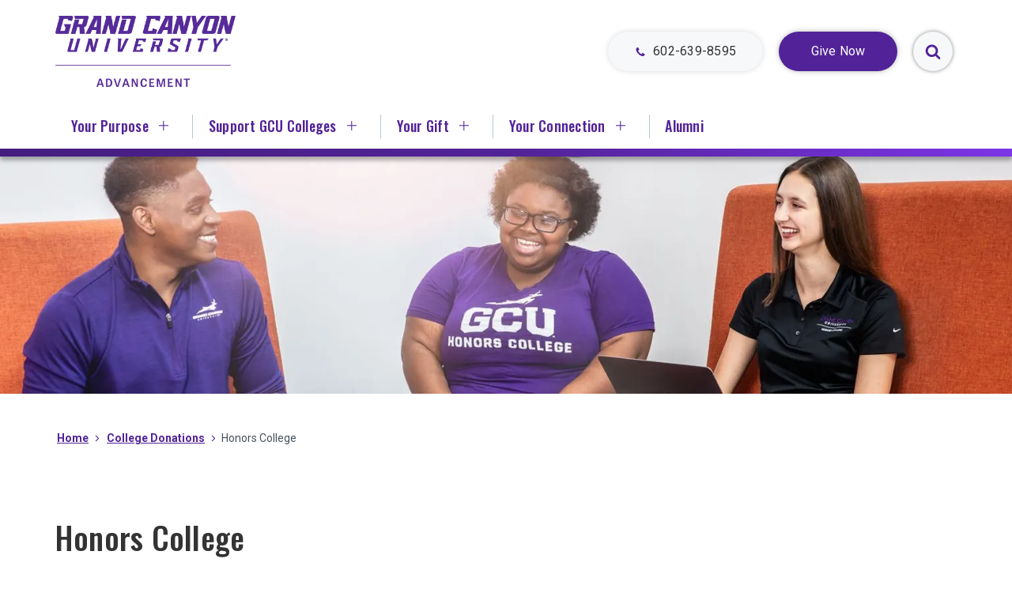

--- FILE ---
content_type: text/html; charset=UTF-8
request_url: https://giving.gcu.edu/colleges/honors/
body_size: 8052
content:
<!DOCTYPE html>
<html class="no-js" lang="en-US">
<head>
    <meta charset="utf-8">
    <meta http-equiv="x-ua-compatible" content="ie=edge">
    <meta name="viewport" content="width=device-width, initial-scale=1, shrink-to-fit=no">
    <meta name='robots' content='max-image-preview:large' />

	<!-- This site is optimized with the Yoast SEO plugin v14.9 - https://yoast.com/wordpress/plugins/seo/ -->
	<title>Honors College Donations | GCU Giving</title>
	<meta name="description" content="The GCU Honors College provides further enrichment and an academically challenging curriculum to the students’ educational journey." />
	<meta name="robots" content="index, follow, max-snippet:-1, max-image-preview:large, max-video-preview:-1" />
	<link rel="canonical" href="https://giving.gcu.edu/colleges/honors/" />
	<meta property="og:locale" content="en_US" />
	<meta property="og:type" content="article" />
	<meta property="og:title" content="Honors College Donations | GCU Giving" />
	<meta property="og:description" content="The GCU Honors College provides further enrichment and an academically challenging curriculum to the students’ educational journey." />
	<meta property="og:url" content="https://giving.gcu.edu/colleges/honors/" />
	<meta property="og:site_name" content="GCU Giving" />
	<meta property="article:publisher" content="https://www.facebook.com/GCUAlumni/" />
	<meta property="article:modified_time" content="2025-12-30T18:15:04+00:00" />
	<meta property="og:image" content="https://giving.gcu.edu/app/uploads/2021/02/Honors-College-052219-020-HonorsCollegeHeader.jpg" />
	<meta name="twitter:card" content="summary_large_image" />
	<meta name="twitter:creator" content="@GCUAlumni" />
	<meta name="twitter:site" content="@GCUAlumni" />
	<script type="application/ld+json" class="yoast-schema-graph">{"@context":"https://schema.org","@graph":[{"@type":"Organization","@id":"https://giving.gcu.edu/#organization","name":"GCU Advancement","url":"https://giving.gcu.edu/","sameAs":["https://www.facebook.com/GCUAlumni/","https://www.instagram.com/gcualum/","https://www.youtube.com/user/gcu","https://twitter.com/GCUAlumni"],"logo":{"@type":"ImageObject","@id":"https://giving.gcu.edu/#logo","inLanguage":"en-US","url":"https://giving.gcu.edu/app/uploads/2021/02/Advancement-Logo.png","width":1010,"height":373,"caption":"GCU Advancement"},"image":{"@id":"https://giving.gcu.edu/#logo"}},{"@type":"WebSite","@id":"https://giving.gcu.edu/#website","url":"https://giving.gcu.edu/","name":"GCU Giving","description":"Make a difference in the GCU Community","publisher":{"@id":"https://giving.gcu.edu/#organization"},"potentialAction":[{"@type":"SearchAction","target":"https://giving.gcu.edu/?s={search_term_string}","query-input":"required name=search_term_string"}],"inLanguage":"en-US"},{"@type":"ImageObject","@id":"https://giving.gcu.edu/colleges/honors/#primaryimage","inLanguage":"en-US","url":"https://giving.gcu.edu/app/uploads/2021/02/Honors-College-052219-020-HonorsCollegeHeader.jpg"},{"@type":"WebPage","@id":"https://giving.gcu.edu/colleges/honors/#webpage","url":"https://giving.gcu.edu/colleges/honors/","name":"Honors College Donations | GCU Giving","isPartOf":{"@id":"https://giving.gcu.edu/#website"},"primaryImageOfPage":{"@id":"https://giving.gcu.edu/colleges/honors/#primaryimage"},"datePublished":"2021-02-09T06:31:55+00:00","dateModified":"2025-12-30T18:15:04+00:00","description":"The GCU Honors College provides further enrichment and an academically challenging curriculum to the students\u2019 educational journey.","breadcrumb":{"@id":"https://giving.gcu.edu/colleges/honors/#breadcrumb"},"inLanguage":"en-US","potentialAction":[{"@type":"ReadAction","target":["https://giving.gcu.edu/colleges/honors/"]}]},{"@type":"BreadcrumbList","@id":"https://giving.gcu.edu/colleges/honors/#breadcrumb","itemListElement":[{"@type":"ListItem","position":1,"item":{"@type":"WebPage","@id":"https://giving.gcu.edu/","url":"https://giving.gcu.edu/","name":"Home"}},{"@type":"ListItem","position":2,"item":{"@type":"WebPage","@id":"https://giving.gcu.edu/colleges/","url":"https://giving.gcu.edu/colleges/","name":"College Donations"}},{"@type":"ListItem","position":3,"item":{"@type":"WebPage","@id":"https://giving.gcu.edu/colleges/honors/","url":"https://giving.gcu.edu/colleges/honors/","name":"Honors College"}}]}]}</script>
	<!-- / Yoast SEO plugin. -->


<link rel='dns-prefetch' href='//fonts.googleapis.com' />
<link rel='stylesheet' id='wp-block-library-css'  href='https://giving.gcu.edu/wp/wp-includes/css/dist/block-library/style.min.css?ver=5.7.2' type='text/css' media='all' />
<link rel='stylesheet' id='gce-breadcrumbs-block-css'  href='https://giving.gcu.edu/app/mu-plugins/wp-plugin-breadcrumbs/build/style-index.css?ver=1628845382' type='text/css' media='all' />
<link rel='stylesheet' id='gce/bootstrap-css'  href='https://giving.gcu.edu/app/themes/gce-base-gcu/dist/bootstrap.css?ver=2.1.0' type='text/css' media='all' />
<link rel='stylesheet' id='gce/google-fonts-css'  href='https://fonts.googleapis.com/css2?family=Oswald:wght@500&#038;family=Roboto:wght@400;700&#038;display=swap&#038;subset=latin,latin-ext' type='text/css' media='all' />
<link rel='stylesheet' id='gce/main-css'  href='https://giving.gcu.edu/app/themes/gce-base/dist/main.css' type='text/css' media='' />
<script>
    window.API_SETTINGS_YOUTUBE_API_KEY = false</script>
<link rel="icon" href="https://giving.gcu.edu/app/uploads/2023/06/cropped-favicon-512x512-android-1-32x32.png" sizes="32x32" />
<link rel="icon" href="https://giving.gcu.edu/app/uploads/2023/06/cropped-favicon-512x512-android-1-192x192.png" sizes="192x192" />
<link rel="apple-touch-icon" href="https://giving.gcu.edu/app/uploads/2023/06/cropped-favicon-512x512-android-1-180x180.png" />
<meta name="msapplication-TileImage" content="https://giving.gcu.edu/app/uploads/2023/06/cropped-favicon-512x512-android-1-270x270.png" />
		<style type="text/css" id="wp-custom-css">
			.wp-block-media-text p, .wp-admin .wp-block-media-text p, figure.wp-block-pullquote.is-style-solid-color blockquote p, figure.wp-block-pullquote.is-style-solid-color blockquote cite, figure.wp-block-pullquote.is-style-solid-color blockquote div, {
	font-size: 1rem;
}

.small {
    font-size: 0.8375rem;
}
		</style>
		    </head>
<body>
<div class="gce-base" role="document">
  
<header class="banner" aria-label="Main Website Header">
  <a href="#main-content" class="skiplink">Skip to main content</a>
  <div class="banner__content">
    <div class="banner__top">
      <!-- Banner Logo -->
      <div class="banner__logo">
                  <a href="/">
            <img src="https://res.cloudinary.com/grand-canyon-university/image/fetch/f_auto,q_auto/dpr_auto/https://giving.gcu.edu/app/uploads/2024/01/AcademicGCU_AVT_267.png" alt="GCU Giving logo in header" />
          </a>
              </div>

      <!-- Banner Call To Action Items -->
      <div class="banner__cta has-search">
        <a href="https://donate.gcu.edu/pages/home-2031"
       target="_blank""
       class="btn   "
       style="--header-position-mobile: 1; --header-position-desktop: 1;"
       tabindex="0"
       aria-label="Give Now"
       >
        <span> <span class="hidden-md hidden-lg"><svg xmlns="http://www.w3.org/2000/svg" viewBox="0 0 1792 1792"><path d="M1362 1185q0 153-99.5 263.5T1004 1585v175q0 14-9 23t-23 9H837q-13 0-22.5-9.5T805 1760v-175q-66-9-127.5-31T576 1509.5t-74-48-46.5-37.5-17.5-18q-17-21-2-41l103-135q7-10 23-12 15-2 24 9l2 2q113 99 243 125 37 8 74 8 81 0 142.5-43t61.5-122q0-28-15-53t-33.5-42-58.5-37.5-66-32-80-32.5q-39-16-61.5-25T733 948.5t-62.5-31T614 882t-53.5-42.5-43.5-49-35.5-58-21-66.5-8.5-78q0-138 98-242t255-134V32q0-13 9.5-22.5T837 0h135q14 0 23 9t9 23v176q57 6 110.5 23t87 33.5T1265 302t39 29 15 14q17 18 5 38l-81 146q-8 15-23 16-14 3-27-7-3-3-14.5-12t-39-26.5-58.5-32-74.5-26T921 430q-95 0-155 43t-60 111q0 26 8.5 48t29.5 41.5 39.5 33 56 31 60.5 27 70 27.5q53 20 81 31.5t76 35 75.5 42.5 62 50 53 63.5 31.5 76.5 13 94z" fill="#fff"/></svg>
</span>
          <span class="hidden-md hidden-lg">Give</span>
          <span class="hidden-xs hidden-sm">Give Now</span>
        </span>
    </a><a href="tel:602-639-8595"
       target="_self"
       class="btn btn--secondary  "
       style="--header-position-mobile: 2; --header-position-desktop: 0;"
       tabindex="0"
       aria-label="602-639-8595"
       >
        <span> <span class="cta--image"><svg xmlns="http://www.w3.org/2000/svg" viewBox="0 0 1792 1792"><path d="M1600 1240q0 27-10 70.5t-21 68.5q-21 50-122 106-94 51-186 51-27 0-53-3.5t-57.5-12.5-47-14.5-55.5-20.5-49-18q-98-35-175-83-127-79-264-216T344 904q-48-77-83-175-3-9-18-49t-20.5-55.5-14.5-47-12.5-57.5-3.5-53q0-92 51-186 56-101 106-122 25-11 68.5-21t70.5-10q14 0 21 3 18 6 53 76 11 19 30 54t35 63.5 31 53.5q3 4 17.5 25t21.5 35.5 7 28.5q0 20-28.5 50t-62 55-62 53-28.5 46q0 9 5 22.5t8.5 20.5 14 24 11.5 19q76 137 174 235t235 174q2 1 19 11.5t24 14 20.5 8.5 22.5 5q18 0 46-28.5t53-62 55-62 50-28.5q14 0 28.5 7t35.5 21.5 25 17.5q25 15 53.5 31t63.5 35 54 30q70 35 76 53 3 7 3 21z" fill="#fff"/></svg>
</span>
          <span class="hidden-md hidden-lg">Call</span>
          <span class="hidden-xs hidden-sm">602-639-8595</span>
        </span>
    </a>
                  <div class="banner__search hidden-xs hidden-sm" style="--header-position-desktop: 4">
            <form aria-label="Search Form" role="search" class="search-form " method="get" action="/">
  <button class="search-form__toggle " type="button" tabindex="0">
    <span class="sr-only">Toggle Search Form</span>
    <svg class="open-icon" width="20" height="20" viewBox="0 0 1792 1792" xmlns="http://www.w3.org/2000/svg" aria-hidden="true">
      <path d="M1216 832q0-185-131.5-316.5T768 384 451.5 515.5 320 832t131.5 316.5T768 1280t316.5-131.5T1216 832zm512 832q0 52-38 90t-90 38q-54 0-90-38l-343-342q-179 124-399 124-143 0-273.5-55.5t-225-150-150-225T64 832t55.5-273.5 150-225 225-150T768 128t273.5 55.5 225 150 150 225T1472 832q0 220-124 399l343 343q37 37 37 90z"/>
    </svg>
  </button>
  <div class="search-form__container">
    <label for="headersearch" class="mobile-sr-only">Search for:</label>
    <input type="search" class="search-form__field " id="headersearch" placeholder="Search…" value="" name="s" required>
  </div>
  <button type="submit" name="submit" class="search-form__submit " value="Search">
    <span class="sr-only">Search</span>
    <svg width="20" height="20" viewBox="0 0 1792 1792" xmlns="http://www.w3.org/2000/svg" aria-hidden="true">
      <path d="M1216 832q0-185-131.5-316.5T768 384 451.5 515.5 320 832t131.5 316.5T768 1280t316.5-131.5T1216 832zm512 832q0 52-38 90t-90 38q-54 0-90-38l-343-342q-179 124-399 124-143 0-273.5-55.5t-225-150-150-225T64 832t55.5-273.5 150-225 225-150T768 128t273.5 55.5 225 150 150 225T1472 832q0 220-124 399l343 343q37 37 37 90z"/>
    </svg>
  </button>
</form>
          </div>
        
                  <button class="banner__hamburger" aria-label="Toggle Mobile Menu" style="--header-position-mobile: 4">
            <div class="bars" aria-hidden="true">
              <span></span>
              <span></span>
              <span></span>
            </div>
            <span class="title">Menu</span>
          </button>
              </div>
    </div>

    <!-- Banner Navigation -->
    <nav aria-label="Main Site Menu" class="banner__nav">
    <div class="menu-main-menu-container" role="none">
    <ul role="menu" id="menu-gcu-advancement" class="nav"><li class="menu-item-has-children" role="none"><a class="menu-item" role="menuitem" href="#" aria-label="Click to expand menu" aria-haspopup="true" aria-expanded="false">Your Purpose</a>
<ul class="sub-menu">
<li class="menu-item-has-children" role="none"><a class="menu-item" role="menuitem" href="#" aria-label="Click to expand menu" aria-haspopup="true" aria-expanded="false">Support</a>
	<ul class="sub-menu">
<li class="" role="none"><a class="menu-item" role="menuitem" href="https://giving.gcu.edu/student-support/">Student Support</a></li>
<li class="" role="none"><a class="menu-item" role="menuitem" href="https://giving.gcu.edu/student-support/sis/">Canyon Rising Scholarship</a></li>
	</ul>
</li>
<li class="" role="none"><a class="menu-item" role="menuitem" href="https://gculopes.com/">Athletics</a></li>
<li class="" role="none"><a class="menu-item" role="menuitem" href="https://giving.gcu.edu/gcu-lopes-club/">GCU Lopes Club</a></li>
<li class="" role="none"><a class="menu-item" role="menuitem" href="https://gcuclubsports.com/">Club Sports</a></li>
<li class="" role="none"><a class="menu-item" role="menuitem" href="https://research.gcu.edu/">Research Grants</a></li>
</ul>
</li>
<li class="menu-item-has-children" role="none"><a class="menu-item" role="menuitem" href="#" aria-label="Click to expand menu" aria-haspopup="true" aria-expanded="false">Support GCU Colleges</a>
<ul class="sub-menu">
<li class="menu-item-has-children" role="none"><a class="menu-item" role="menuitem" href="#" aria-label="Click to expand menu" aria-haspopup="true" aria-expanded="false">View Colleges</a>
	<ul class="sub-menu">
<li class="" role="none"><a class="menu-item" role="menuitem" href="https://giving.gcu.edu/colleges/">Colleges Overview</a></li>
<li class="" role="none"><a class="menu-item" role="menuitem" href="https://giving.gcu.edu/colleges/arts-media/">Support Arts and Media</a></li>
<li class="" role="none"><a class="menu-item" role="menuitem" href="https://giving.gcu.edu/colleges/business/">Support Business</a></li>
<li class="" role="none"><a class="menu-item" role="menuitem" href="https://giving.gcu.edu/colleges/doctoral/">Support Doctoral Studies</a></li>
<li class="" role="none"><a class="menu-item" role="menuitem" href="https://giving.gcu.edu/colleges/education/">Support Education</a></li>
<li class="" role="none"><a class="menu-item" role="menuitem" href="https://giving.gcu.edu/colleges/engineering-technology/">Support Engineering and Technology</a></li>
<li class="" role="none"><a class="menu-item" role="menuitem" href="https://giving.gcu.edu/colleges/honors/">Support Honors</a></li>
<li class="" role="none"><a class="menu-item" role="menuitem" href="https://giving.gcu.edu/colleges/humanities-social-sciences/">Support Humanities and Social Sciences</a></li>
<li class="" role="none"><a class="menu-item" role="menuitem" href="https://giving.gcu.edu/colleges/college-of-natural-sciences/">College of Natural Sciences</a></li>
<li class="" role="none"><a class="menu-item" role="menuitem" href="https://giving.gcu.edu/colleges/nursing-health-care-professions/">Support Nursing and Health Care Professions</a></li>
<li class="" role="none"><a class="menu-item" role="menuitem" href="https://giving.gcu.edu/colleges/theology/">Support Theology</a></li>
	</ul>
</li>
</ul>
</li>
<li class="menu-item-has-children" role="none"><a class="menu-item" role="menuitem" href="#" aria-label="Click to expand menu" aria-haspopup="true" aria-expanded="false">Your Gift</a>
<ul class="sub-menu">
<li class="" role="none"><a class="menu-item" role="menuitem" href="https://giving.gcu.edu/ways-to-give/">Ways to Give</a></li>
<li class="" role="none"><a class="menu-item" role="menuitem" href="https://giving.gcu.edu/annual-gifts/">Annual Gifts</a></li>
<li class="" role="none"><a class="menu-item" role="menuitem" href="https://giving.gcu.edu/major-giving/">Major Gifts</a></li>
<li class="" role="none"><a class="menu-item" role="menuitem" href="https://giving.gcu.edu/estate-planning/">Estate Planning</a></li>
<li class="" role="none"><a class="menu-item" role="menuitem" href="https://giving.gcu.edu/employer-matching/">Employer Matching</a></li>
<li class="" role="none"><a class="menu-item" role="menuitem" href="https://giving.gcu.edu/endowed-gifts/">Endowed Gift</a></li>
<li class="" role="none"><a class="menu-item" role="menuitem" href="https://giving.gcu.edu/gift-acceptance-policy/">Gift Acceptance Policy</a></li>
</ul>
</li>
<li class="menu-item-has-children" role="none"><a class="menu-item" role="menuitem" href="#" aria-label="Click to expand menu" aria-haspopup="true" aria-expanded="false">Your Connection</a>
<ul class="sub-menu">
<li class="" role="none"><a class="menu-item" role="menuitem" href="https://giving.gcu.edu/about/">About</a></li>
<li class="" role="none"><a class="menu-item" role="menuitem" href="https://giving.gcu.edu/staff-directory/">Staff Directory</a></li>
<li class="" role="none"><a class="menu-item" role="menuitem" href="https://giving.gcu.edu/resources/">Resources</a></li>
<li class="" role="none"><a class="menu-item" role="menuitem" href="https://gcu.jotform.com/form/220876287285064">Update Address</a></li>
<li class="" role="none"><a class="menu-item" role="menuitem" href="https://news.gcu.edu/gcu-news/gcu-today-magazine/">GCU Magazine</a></li>
</ul>
</li>
<li class="" role="none"><a class="menu-item" role="menuitem" href="https://alumni.gcu.edu/">Alumni</a></li>
</ul>    </div>

            <div class="nav__search hidden-md hidden-lg">
            <form aria-label="Search Form" role="search" class="search-form open" method="get" action="/">
  <button class="search-form__toggle " type="button" tabindex="0">
    <span class="sr-only">Toggle Search Form</span>
    <svg class="open-icon" width="20" height="20" viewBox="0 0 1792 1792" xmlns="http://www.w3.org/2000/svg" aria-hidden="true">
      <path d="M1216 832q0-185-131.5-316.5T768 384 451.5 515.5 320 832t131.5 316.5T768 1280t316.5-131.5T1216 832zm512 832q0 52-38 90t-90 38q-54 0-90-38l-343-342q-179 124-399 124-143 0-273.5-55.5t-225-150-150-225T64 832t55.5-273.5 150-225 225-150T768 128t273.5 55.5 225 150 150 225T1472 832q0 220-124 399l343 343q37 37 37 90z"/>
    </svg>
  </button>
  <div class="search-form__container">
    <label for="subNavsearch" class="mobile-sr-only">Search for:</label>
    <input type="search" class="search-form__field " id="subNavsearch" placeholder="Search…" value="" name="s" required>
  </div>
  <button type="submit" name="submit" class="search-form__submit " value="Search">
    <span class="sr-only">Search</span>
    <svg width="20" height="20" viewBox="0 0 1792 1792" xmlns="http://www.w3.org/2000/svg" aria-hidden="true">
      <path d="M1216 832q0-185-131.5-316.5T768 384 451.5 515.5 320 832t131.5 316.5T768 1280t316.5-131.5T1216 832zm512 832q0 52-38 90t-90 38q-54 0-90-38l-343-342q-179 124-399 124-143 0-273.5-55.5t-225-150-150-225T64 832t55.5-273.5 150-225 225-150T768 128t273.5 55.5 225 150 150 225T1472 832q0 220-124 399l343 343q37 37 37 90z"/>
    </svg>
  </button>
</form>
        </div>
    </nav>
  </div>
</header>
  <div class="content">
    <main class="main" id="main-content" tabindex="0" aria-label="Main Website Content">
      <figure class="wp-block-image alignfull size-full"><img loading="lazy" width="1920" height="450" src="https://res.cloudinary.com/grand-canyon-university/image/fetch/f_auto,q_auto/dpr_auto/https://giving.gcu.edu/app/uploads/2021/02/Honors-College-052219-020-HonorsCollegeHeader.jpg" alt="Three students sitting in lobby of Honors college" class="wp-image-829" srcset="https://res.cloudinary.com/grand-canyon-university/image/fetch/f_auto,q_auto/dpr_auto/https://giving.gcu.edu/app/uploads/2021/02/Honors-College-052219-020-HonorsCollegeHeader.jpg 1920w, https://res.cloudinary.com/grand-canyon-university/image/fetch/f_auto,q_auto/dpr_auto/https://giving.gcu.edu/app/uploads/2021/02/Honors-College-052219-020-HonorsCollegeHeader-300x70.jpg 300w, https://res.cloudinary.com/grand-canyon-university/image/fetch/f_auto,q_auto/dpr_auto/https://giving.gcu.edu/app/uploads/2021/02/Honors-College-052219-020-HonorsCollegeHeader-1024x240.jpg 1024w, https://res.cloudinary.com/grand-canyon-university/image/fetch/f_auto,q_auto/dpr_auto/https://giving.gcu.edu/app/uploads/2021/02/Honors-College-052219-020-HonorsCollegeHeader-768x180.jpg 768w, https://res.cloudinary.com/grand-canyon-university/image/fetch/f_auto,q_auto/dpr_auto/https://giving.gcu.edu/app/uploads/2021/02/Honors-College-052219-020-HonorsCollegeHeader-1536x360.jpg 1536w" sizes="(max-width: 1920px) 100vw, 1920px" /></figure>
<div class="container"></div><div class="container"><nav class="wp-block-gce-gce-breadcrumbs breadcrumb-box-dt" aria-label="breadcrumbs" id="gceBreadcrumbs"><span><span><a href="https://giving.gcu.edu/">Home</a>  <span><a href="https://giving.gcu.edu/colleges/">College Donations</a>  <span class="breadcrumb_last" aria-current="page">Honors College</span></span></span></span></nav>
</div><div class="container"></div><div class="container"><div class="wp-block-media-text alignwide has-media-on-the-right is-stacked-on-mobile">
<figure class="wp-block-media-text__media"><img loading="lazy" width="1024" height="683" src="https://res.cloudinary.com/grand-canyon-university/image/fetch/f_auto,q_auto/dpr_auto/https://giving.gcu.edu/app/uploads/2021/02/Honors-College-052219-002-1140w-1024x683.jpg" alt="Two female honors college students smiling at the camera" class="wp-image-189 size-full" srcset="https://res.cloudinary.com/grand-canyon-university/image/fetch/f_auto,q_auto/dpr_auto/https://giving.gcu.edu/app/uploads/2021/02/Honors-College-052219-002-1140w-1024x683.jpg 1024w, https://res.cloudinary.com/grand-canyon-university/image/fetch/f_auto,q_auto/dpr_auto/https://giving.gcu.edu/app/uploads/2021/02/Honors-College-052219-002-1140w-300x200.jpg 300w, https://res.cloudinary.com/grand-canyon-university/image/fetch/f_auto,q_auto/dpr_auto/https://giving.gcu.edu/app/uploads/2021/02/Honors-College-052219-002-1140w-768x512.jpg 768w, https://res.cloudinary.com/grand-canyon-university/image/fetch/f_auto,q_auto/dpr_auto/https://giving.gcu.edu/app/uploads/2021/02/Honors-College-052219-002-1140w.jpg 1140w" sizes="(max-width: 1024px) 100vw, 1024px" /></figure>
<div class="wp-block-media-text__content">
<h1>Honors College</h1>
<p>The Honors College at GCU is where high-achieving, mission-driven students are shaped into leaders who influence industries, communities and culture. We provide enriched academics, global education, professional development, undergraduate research, faith-integrated leadership training and a deeply supportive community to help students live with purpose and lead with integrity. From December 2015 through April 2025, the college has proudly graduated over 3,340 students.</p>
<p>The Honors College currently offers 391 honors-exclusive courses to 2,998 enrolled students, as of Fall 2025.<sup>1</sup> The college is made up of 715 Colangelo College of Business students, 303 College of Nursing and Health Care Professions students, 146 College of Education students, 199 College of Arts and Media students, 562 College of Humanities and Social Science students, 367 College of Engineering and Technology students, 636 College of Natural Sciences students and 70 College of Theology students, as of Fall 2025.</p>
<p>Our students consistently rise to the challenge academically and as servant leaders, serving both locally and globally, innovating through research and achieving nationally competitive awards. They graduate ready to make a meaningful impact in the world. The average weighted incoming GPA of new Fall 2025 Honors College students was 4.10.<sup>2</sup></p>
</div>
</div>
</div><div class="container"></div><div class="container"><div class="wp-block-columns">
<div class="wp-block-column" style="flex-basis:33.33%">
<figure class="wp-block-image size-large"><img loading="lazy" width="1024" height="683" src="https://res.cloudinary.com/grand-canyon-university/image/fetch/f_auto,q_auto/dpr_auto/https://giving.gcu.edu/app/uploads/2025/12/male-honors-college-student-outside-25HOI0002-1024x683.jpg" alt="Male Honors College student stands outside on campus wearing GCU branded shirt." class="wp-image-1625" srcset="https://res.cloudinary.com/grand-canyon-university/image/fetch/f_auto,q_auto/dpr_auto/https://giving.gcu.edu/app/uploads/2025/12/male-honors-college-student-outside-25HOI0002-1024x683.jpg 1024w, https://res.cloudinary.com/grand-canyon-university/image/fetch/f_auto,q_auto/dpr_auto/https://giving.gcu.edu/app/uploads/2025/12/male-honors-college-student-outside-25HOI0002-300x200.jpg 300w, https://res.cloudinary.com/grand-canyon-university/image/fetch/f_auto,q_auto/dpr_auto/https://giving.gcu.edu/app/uploads/2025/12/male-honors-college-student-outside-25HOI0002-768x512.jpg 768w, https://res.cloudinary.com/grand-canyon-university/image/fetch/f_auto,q_auto/dpr_auto/https://giving.gcu.edu/app/uploads/2025/12/male-honors-college-student-outside-25HOI0002.jpg 1140w" sizes="(max-width: 1024px) 100vw, 1024px" /></figure>
</div>
<div class="wp-block-column" style="flex-basis:66.66%">
<p>Behind every transformed student is someone who believed in them first. Your donation allows us to expand scholarships, build new academic and leadership programs, increase access to global education opportunities, strengthen our research and mentorship infrastructure and create life-changing opportunities for students who would otherwise never experience them.</p>
<p>When donors choose the Honors College, they are not just giving; they are helping shape the next generation of ethical leaders, innovators, educators and visionaries. This is more than a program; it is a multiplying impact that reaches far beyond our campus. If you want your investment to truly change lives, shape futures and ripple into communities for decades to come, the Honors College is the perfect place to plant that seed.</p>
<p>Consider supporting the Honors College today!</p>
<div class="wp-block-buttons">
<div class="wp-block-button"><a class="wp-block-button__link" href="https://donate.gcu.edu/campaigns/honors-college-3" target="_blank" rel="noreferrer noopener">Donate to Honors College</a></div>
</div>
</div>
</div>
</div><div class="container"></div><div class="container"><div class="wp-block-cover aligncenter has-background-dim-80 has-purple-background-color has-background-dim" style="background-image:url(https://giving.gcu.edu/app/uploads/2021/02/Traditional-082819-023-1140w.jpg);background-position:50% 25%;min-height:200px">
<div class="wp-block-cover__inner-container">
<div style="height:40px" aria-hidden="true" class="wp-block-spacer"></div>
<p class="has-text-align-center">Learn more about the other colleges at GCU to which you can give.</p>
<div class="wp-block-buttons aligncenter margin-bottom-0">
<div class="wp-block-button is-style-secondary"><a class="wp-block-button__link" href="https://giving.gcu.edu/colleges/">Explore Other Colleges</a></div>
</div>
</div>
</div>
</div><div class="container"></div><div class="container"><div aria-hidden="true">
<hr class="wp-block-separator is-style-default"/>
</div>
</div><div class="container"></div><div class="container"><p><sup>1</sup> Includes students who were enrolled in the Honors College as of day 21 of the Fall 2025 semester.<br /><sup>2</sup> Results are based on date and time report was originally pulled. Dataset was pulled on Sept. 22, 2025.</p>
</div>    </main>
        <aside class="sidebar" aria-label="Main Website Sidebar">
          </aside>
      </div>
      <footer class="footer" aria-label="Main Website Footer">
        <div class="footer__container">
            <div class="footer__hr"></div>
            <div class="container">
                <!-- Logo & Links -->
                <div class="row">
    <div class="col-md-6">
        <!--Custom Logo for Footer - no need to call for the attachment here-->
                    <img class="footer__site-logo" src="https://res.cloudinary.com/grand-canyon-university/image/fetch/f_auto,q_auto/dpr_auto/https://giving.gcu.edu/app/uploads/2024/01/AcademicGCU_FYP_267.png" alt="GCU Giving logo in footer" />
            </div>
    <div class="col-md-6">
        <div class="footer__sidebar-footer">
            <section class="widget nav_menu-2 widget_nav_menu"><p class="footer__list-title">Your Purpose</p><div class="menu-your-purpose-container"><ul id="menu-your-purpose" class="menu"><li id="menu-item-381" class="menu-item menu-item-type-post_type menu-item-object-page current-page-ancestor menu-item-381"><a href="https://giving.gcu.edu/colleges/">Colleges</a></li>
<li id="menu-item-795" class="menu-item menu-item-type-post_type menu-item-object-page menu-item-795"><a href="https://giving.gcu.edu/student-support/">Student Support</a></li>
<li id="menu-item-385" class="menu-item menu-item-type-post_type menu-item-object-page menu-item-385"><a href="https://giving.gcu.edu/gcu-lopes-club/">GCU Lopes Club</a></li>
</ul></div></section><section class="widget nav_menu-3 widget_nav_menu"><p class="footer__list-title">Your Gift</p><div class="menu-your-gift-container"><ul id="menu-your-gift" class="menu"><li id="menu-item-387" class="menu-item menu-item-type-post_type menu-item-object-page menu-item-387"><a href="https://giving.gcu.edu/ways-to-give/">Ways to Give</a></li>
<li id="menu-item-754" class="menu-item menu-item-type-post_type menu-item-object-page menu-item-754"><a href="https://giving.gcu.edu/employer-matching/">Employer Matching</a></li>
</ul></div></section><section class="widget nav_menu-4 widget_nav_menu"><p class="footer__list-title">Your Connection</p><div class="menu-your-connection-container"><ul id="menu-your-connection" class="menu"><li id="menu-item-390" class="menu-item menu-item-type-post_type menu-item-object-page menu-item-390"><a href="https://giving.gcu.edu/staff-directory/">Staff Directory</a></li>
<li id="menu-item-391" class="menu-item menu-item-type-post_type menu-item-object-page menu-item-391"><a href="https://giving.gcu.edu/resources/">Resources</a></li>
</ul></div></section>        </div>
    </div>
</div>
                <!-- Horizontal break -->
                <div class="footer__hr--secondary"></div>
                <!-- Contact and social icons -->
                <div class="row">
    <div class="col-md-8">
        <div class="footer__contact">
            <div>
                <!-- No point in showing a partial address -->
                                    <span>
                    3300 West Camelback Road                    </span>
                    <span class="footer__vertical-bar"></span>
                    <span>
                    Phoenix, AZ 85017                    </span>
                
                <!--  No need for the divider unless we have all data -->
                
                <!-- Only show phone number if added -->
                            </div>
            <div class="footer__social-bar-parent-mobile">
                <div class="footer__social-bar-child">
            <a href="https://www.facebook.com/GCUAlumni/" target="_blank" rel="noreferrer noopener">
            <span class="footer__icon-social facebook"></span>
            <span class="sr-only">Like us on Facebook</span>
        </a>
    
            <a href="https://www.instagram.com/gcualum/" target="_blank" rel="noreferrer noopener">
            <span class="footer__icon-social instagram"></span>
            <span class="sr-only">Follow us on Instagram</span>
        </a>
    
    
    
            <a href="https://twitter.com/GCUAlumni" target="_blank" rel="noreferrer noopener">
            <span class="footer__icon-social twitter"></span>
            <span class="sr-only">Follow us on Twitter</span>
        </a>
    
    
            <a href="https://www.youtube.com/user/gcu" target="_blank" rel="noreferrer noopener">
            <span class="footer__icon-social youtube"></span>
            <span class="sr-only">Follow us on YouTube</span>
        </a>
    
    </div>
            </div>
            <div class="footer__legal">
                <!-- Always renders since this data is always available -->
                <span class="footer__sitename">
                    &copy; 2026 Grand Canyon University Advancement                </span>

                                    <span class="footer__vertical-bar"></span>
                    <a class="footer__privacy-policy" href="https://www.gcu.edu/privacy-policy" rel="noopener" target="_blank"">Privacy Policy</a>
                
                                    <span class="footer__vertical-bar"></span>
                    <a class="footer__main-site-backlink" href="https://www.gcu.edu/" rel="noopener" target="_blank"">Grand Canyon University</a>
                            </div>
        </div>
    </div>
        <div class="col-md-4 footer__social-bar-parent-desktop">
        <div class="footer__social-bar-child">
            <a href="https://www.facebook.com/GCUAlumni/" target="_blank" rel="noreferrer noopener">
            <span class="footer__icon-social facebook"></span>
            <span class="sr-only">Like us on Facebook</span>
        </a>
    
            <a href="https://www.instagram.com/gcualum/" target="_blank" rel="noreferrer noopener">
            <span class="footer__icon-social instagram"></span>
            <span class="sr-only">Follow us on Instagram</span>
        </a>
    
    
    
            <a href="https://twitter.com/GCUAlumni" target="_blank" rel="noreferrer noopener">
            <span class="footer__icon-social twitter"></span>
            <span class="sr-only">Follow us on Twitter</span>
        </a>
    
    
            <a href="https://www.youtube.com/user/gcu" target="_blank" rel="noreferrer noopener">
            <span class="footer__icon-social youtube"></span>
            <span class="sr-only">Follow us on YouTube</span>
        </a>
    
    </div>
    </div>
    </div>
            </div>
        </div>
    </footer>
    <script type='text/javascript' src='https://giving.gcu.edu/app/themes/gce-base-gcu/dist/bootstrap.js' id='gce/bootstrap-js'></script>
<script type='text/javascript' src='https://giving.gcu.edu/app/themes/gce-base/dist/main.js' id='gce/main-js'></script>
</body>
</html>
</div>


--- FILE ---
content_type: text/css
request_url: https://giving.gcu.edu/app/themes/gce-base-gcu/dist/bootstrap.css?ver=2.1.0
body_size: 49577
content:
main div#tribe-events-content .tribe-events-content a,a,.a{color:#522398;text-decoration:underline}main div#tribe-events-content .tribe-events-content a:hover,a:hover,.a:hover,main div#tribe-events-content .tribe-events-content a:focus,a:focus,.a:focus{text-decoration:none}main div#tribe-events-content .tribe-events-content a:focus,a:focus,.a:focus{outline:auto}.card{border-radius:5px;position:relative;display:block;background:#fff;border-top:3px solid #522398;color:#48525b}.card{color:#48525b}*,*::before,*::after{box-sizing:border-box}html{position:relative;margin:0;padding:0;min-height:100%}body{position:relative;margin:0;-webkit-text-size-adjust:100%;-ms-text-size-adjust:100%;-webkit-tap-highlight-color:transparent;font-family:"Roboto",Arial,sans-serif;font-size:16px;line-height:1.618;letter-spacing:.015em;color:#48525b}body.modal-open{overflow:hidden}body.modal-open .modal{overflow-x:hidden;overflow-y:auto}@media(max-width: 991px){body.nav-open{position:fixed;height:100%;width:100%;overflow:hidden}body.nav-open .alert-banner{padding:0;max-height:0;transition:all .15s ease-out}}p,ol,ul,form,.content-navigation{margin:0 0 1em 0}p+p:last-child{margin-bottom:2em}.gcu-base,.gce-base{background-color:#fff;display:flex;flex-direction:column;min-height:100vh}.gcu-base>main,.gce-base>main{flex:1 1 auto}:focus{outline:1px solid #777;outline-offset:2px;box-shadow:0 0 0 2px #778692,0 1px 1px rgba(0,0,0,.075) inset}.clearfix:before,.clearfix:after,.container-fluid:before,.container-fluid:after,.container:before,.container:after,.modal-footer:before,.modal-footer:after,.modal-header:before,.modal-header:after,.nav:before,.nav:after,.navbar-collapse:before,.navbar-collapse:after,.navbar-header:before,.navbar-header:after,.navbar:before,.navbar:after,.panel-body:before,.panel-body:after{display:table;content:" "}.alert--content{color:#000;border-radius:4px;background-color:orange;font-family:"Roboto",Arial,sans-serif;font-size:.875em;margin-bottom:20px;padding:15px 15px 15px 75px;position:relative}.alert--content:before{background-image:url([data-uri]);background-position:0;background-size:30px 30px;background-repeat:no-repeat;content:"";width:30px;height:30px;padding:0;position:absolute;left:20px;top:50%;margin-top:-15px}.alert--content a,.alert--content a:visited{color:#000}.alert--banner{background-color:#eee;padding:20px 0;position:relative;position:sticky;z-index:1000;width:100%;max-height:300px;top:0;box-shadow:inset 1px 5px 5px rgba(0,0,0,.3);font-size:.875em;font-weight:300}.alert--banner__cta{background-color:#ff0;color:#000}.alert--banner__danger{background-color:red;color:#fff}.alert--banner__success{background-color:green;color:#fff}.alert--banner__danger a,.alert--banner__danger a:visited,.alert--banner__success a,.alert--banner__success a:visited{color:#fff;text-decoration:underline}.alert--banner__danger a:hover,.alert--banner__danger a:focus,.alert--banner__success a:hover,.alert--banner__success a:focus{text-decoration:none}.alert--banner p{margin:0}.alert--banner svg{vertical-align:middle}.white{background-color:#fff}.white blockquote:before,.white blockquote:after{background-color:#fff}.white .info-graphic:before{background-color:#fff}.white .circle-cta-card .card-link-wrap:after{background-color:#fff}.gray{background-color:#eee}.gray blockquote:before,.gray blockquote:after{background-color:#eee}.gray .info-graphic:before{background-color:#eee}.gray .circle-cta-card .card-link-wrap:after{background-color:#eee}.black{background-color:#000}.black blockquote:before,.black blockquote:after{background-color:#000}.black .info-graphic:before{background-color:#000}.black .circle-cta-card .card-link-wrap:after{background-color:#000}.black,.black h1,.black h2,.black h3,.black h4,.black h5,.black h6{color:#fff}.black a:not([class]),.black a:not([class]):visited{color:#ff0}.black a:not([class]):hover,.black a:not([class]):focus{color:#ff3}.lt-gray{background-color:#f6f8f9}.lt-gray blockquote:before,.lt-gray blockquote:after{background-color:#f6f8f9}.lt-gray .info-graphic:before{background-color:#f6f8f9}.lt-gray .circle-cta-card .card-link-wrap:after{background-color:#f6f8f9}.border-none{border:none}.gray-border,.grey-border{box-shadow:5px 5px 0 0 #ddd;margin-bottom:30px}.btn,.btn:visited,.wp-block-button .wp-block-button__link,.wp-block-button.is-style-primary .wp-block-button__link{border:2px solid transparent;background-color:#522398;color:#fff;border-radius:50px;padding:0 32px;font-size:1em;text-align:center;text-decoration:none;position:relative;width:100%;white-space:pre-wrap;box-shadow:0 0 10px -3px rgba(0,0,0,.6);transition:border .3s ease-in-out,background .3s ease;cursor:pointer;min-height:50px;line-height:1;text-overflow:ellipsis;display:flex;align-items:center;justify-content:center}@media(min-width: 767px){.btn,.btn:visited,.wp-block-button .wp-block-button__link,.wp-block-button.is-style-primary .wp-block-button__link{margin:0;width:inherit}}.btn:after,.wp-block-button .wp-block-button__link:after,.wp-block-button.is-style-primary .wp-block-button__link:after{display:inline-block;position:absolute;top:-4px;left:-4px;content:" ";width:calc(8px + 100%);height:calc(8px + 100%);border:2px solid #333;border-radius:54px;opacity:0}.btn:hover,.btn:focus,.wp-block-button .wp-block-button__link:hover,.wp-block-button .wp-block-button__link:focus{outline:none;text-decoration:none;border:2px solid #fff}.btn:focus:after,.wp-block-button .wp-block-button__link:focus:after{opacity:1}.btn__outline,.btn__outline:visited,.wp-block-button.is-style-primary-outline .wp-block-button__link{border:2px solid transparent;background-color:#fff;color:#522398;border-radius:50px;padding:0 32px;font-size:1em;text-align:center;text-decoration:none;position:relative;width:100%;white-space:pre-wrap;box-shadow:0 0 10px -3px rgba(0,0,0,.3);transition:border .3s ease-in-out,background .3s ease;cursor:pointer;min-height:50px;line-height:1;text-overflow:ellipsis;display:flex;align-items:center;justify-content:center}@media(min-width: 767px){.btn__outline,.btn__outline:visited,.wp-block-button.is-style-primary-outline .wp-block-button__link{margin:0;width:inherit}}.btn__outline:after,.wp-block-button.is-style-primary-outline .wp-block-button__link:after{display:inline-block;position:absolute;top:-4px;left:-4px;content:" ";width:calc(8px + 100%);height:calc(8px + 100%);border:2px solid #333;border-radius:54px;opacity:0}.btn__outline:hover,.btn__outline:focus,.wp-block-button.is-style-primary-outline .wp-block-button__link:hover,.wp-block-button.is-style-primary-outline .wp-block-button__link:focus{outline:none;text-decoration:none;border:2px solid #522398}.btn__outline:focus:after,.wp-block-button.is-style-primary-outline .wp-block-button__link:focus:after{opacity:1}.btn__outline,.btn__outline:visited,.wp-block-button.is-style-primary-outline .wp-block-button__link{border:2px solid #522398}.btn__outline:hover,.wp-block-button.is-style-primary-outline .wp-block-button__link:hover{background-color:#522398;color:#fff}.btn__outline:hover:before,.wp-block-button.is-style-primary-outline .wp-block-button__link:hover:before{background-color:#fff}.btn__outline:focus,.wp-block-button.is-style-primary-outline .wp-block-button__link:focus{color:#522398;background-color:#fff;border-color:#fff;box-shadow:inset 0 0 0 2px #522398}.btn--secondary,.btn--secondary:visited,.wp-block-button.is-style-secondary .wp-block-button__link{border:2px solid transparent;background-color:#f6f8f9;color:#333;border-radius:50px;padding:0 32px;font-size:1em;text-align:center;text-decoration:none;position:relative;width:100%;white-space:pre-wrap;box-shadow:0 0 10px -3px rgba(0,0,0,.3);transition:border .3s ease-in-out,background .3s ease;cursor:pointer;min-height:50px;line-height:1;text-overflow:ellipsis;display:flex;align-items:center;justify-content:center}@media(min-width: 767px){.btn--secondary,.btn--secondary:visited,.wp-block-button.is-style-secondary .wp-block-button__link{margin:0;width:inherit}}.btn--secondary:after,.wp-block-button.is-style-secondary .wp-block-button__link:after{display:inline-block;position:absolute;top:-4px;left:-4px;content:" ";width:calc(8px + 100%);height:calc(8px + 100%);border:2px solid #333;border-radius:54px;opacity:0}.btn--secondary:hover,.btn--secondary:focus,.wp-block-button.is-style-secondary .wp-block-button__link:hover,.wp-block-button.is-style-secondary .wp-block-button__link:focus{outline:none;text-decoration:none;border:2px solid #522398}.btn--secondary:focus:after,.wp-block-button.is-style-secondary .wp-block-button__link:focus:after{opacity:1}.btn--secondary:focus,.wp-block-button.is-style-secondary .wp-block-button__link:focus{border:2px solid #fff}.btn--secondary__outline,.wp-block-button.is-style-secondary-outline .wp-block-button__link{position:relative}.btn--secondary__outline,.btn--secondary__outline:visited,.wp-block-button.is-style-secondary-outline .wp-block-button__link{border:2px solid transparent;background-color:#f6f8f9;color:#333;border-radius:50px;padding:0 32px;font-size:1em;text-align:center;text-decoration:none;position:relative;width:100%;white-space:pre-wrap;box-shadow:0 0 10px -3px rgba(0,0,0,.3);transition:border .3s ease-in-out,background .3s ease;cursor:pointer;min-height:50px;line-height:1;text-overflow:ellipsis;display:flex;align-items:center;justify-content:center}@media(min-width: 767px){.btn--secondary__outline,.btn--secondary__outline:visited,.wp-block-button.is-style-secondary-outline .wp-block-button__link{margin:0;width:inherit}}.btn--secondary__outline:after,.wp-block-button.is-style-secondary-outline .wp-block-button__link:after{display:inline-block;position:absolute;top:-4px;left:-4px;content:" ";width:calc(8px + 100%);height:calc(8px + 100%);border:2px solid #333;border-radius:54px;opacity:0}.btn--secondary__outline:hover,.btn--secondary__outline:focus,.wp-block-button.is-style-secondary-outline .wp-block-button__link:hover,.wp-block-button.is-style-secondary-outline .wp-block-button__link:focus{outline:none;text-decoration:none;border:2px solid #522398}.btn--secondary__outline:focus:after,.wp-block-button.is-style-secondary-outline .wp-block-button__link:focus:after{opacity:1}.btn--secondary__outline,.btn--secondary__outline:visited,.wp-block-button.is-style-secondary-outline .wp-block-button__link{border:2px solid #b9c8d3}.btn--secondary__outline:hover,.wp-block-button.is-style-secondary-outline .wp-block-button__link:hover{background-color:#b9c8d3;border-color:#b9c8d3}.btn--secondary__outline:hover:before,.wp-block-button.is-style-secondary-outline .wp-block-button__link:hover:before{background-color:#522398}.btn--secondary__outline:focus,.wp-block-button.is-style-secondary-outline .wp-block-button__link:focus{background-color:#fff;border-color:#fff;box-shadow:inset 0 0 0 2px #b9c8d3}.btn--secondary__outline:focus:before,.wp-block-button.is-style-secondary-outline .wp-block-button__link:focus:before{background-color:#522398}.card{margin-bottom:30px;height:auto;z-index:1;box-shadow:inset 0 0 0 #b9c8d3,0 0 5px #b9c8d3;transition:box-shadow .5s}.card.card-with-link:hover,.card.card-with-link:focus{box-shadow:inset 0 0 5px #b9c8d3,0 0 0 #b9c8d3}.card .card-link-wrap{display:block;text-decoration:none;color:inherit;height:100%}.card .card-link-wrap .anchor-link{color:#522398;text-decoration:underline}.card .card-link-wrap:hover,.card .card-link-wrap:focus{color:inherit}.card .card-link-wrap:hover .anchor-link,.card .card-link-wrap:focus .anchor-link{text-decoration:none}.card .card-link-wrap:after{content:"";position:absolute;bottom:-6px;right:-6px;background:#fff no-repeat url([data-uri]) -2px -2px;width:42px;height:42px;padding:9px}.card .card-image-wrap{position:relative;overflow:hidden;max-height:240px;top:-3px;border-top:3px solid #522398}.card .card-image-background{position:relative;overflow:hidden;height:200px;background:transparent no-repeat center center scroll;background-size:cover}.card.card--image{border-top:none}.card .card-content{padding:15px;color:#333}.card .card-content .card-title{font-size:1em;font-family:"Roboto",Arial,sans-serif;font-weight:500;color:#000;margin:0 0 10px}.card .card-content .card-subtitle{font-size:.75em;font-weight:400;color:#777;margin:0 0 10px;line-height:1.5}.card .card-content .card-description{font-size:.875em}.card-group .card{height:100%;height:calc(100% - 30px)}@media(max-width: 767px){.card-group .card{height:auto}}.card-with-image{border-top:inherit !important}.card-with-image .card-image-wrap{border-top:inherit !important}.collapse{visibility:hidden;overflow:hidden;max-height:0;transition:max-height .35s ease-out,visibility .01s ease .3s}.collapse.in{visibility:visible;max-height:50000px;overflow-y:auto;transition:max-height .5s ease-in .01s,visibility .01s ease}.has-purple-color{color:#522398 !important}.has-purple-background-color{background-color:#522398 !important}.has-purple-background-color .wp-block-separator.is-style-dots:before,.has-purple-background-color hr.is-style-dots:before{color:#fff}.has-dark-gray-color{color:#333 !important}.has-dark-gray-background-color{background-color:#333 !important}.has-dark-gray-background-color .wp-block-separator.is-style-dots:before,.has-dark-gray-background-color hr.is-style-dots:before{color:#fff}.has-black-color{color:#000 !important}.has-black-background-color{background-color:#000 !important}.has-black-background-color .wp-block-separator.is-style-dots:before,.has-black-background-color hr.is-style-dots:before{color:#fff}.has-white-color{color:#fff !important}.has-white-background-color{background-color:#fff !important}@media(max-width: 991px){.container{position:relative}}form{font-family:"Roboto",Arial,sans-serif}label,.label{display:inline-block;max-width:100%;margin-bottom:5px;color:#222;font-weight:400}fieldset{border:none;border-bottom:1px solid #b9c8d3;margin:0;padding:0}legend{color:#333;font-family:"Roboto",Arial,sans-serif;font-size:1.5em;font-weight:700;margin-bottom:15px;display:block;width:100%;padding:0;line-height:inherit;border:0;border-bottom:1px solid #eee}select{-webkit-appearance:none;-moz-appearance:none;appearance:none;font-size:.875em;color:#48525b;width:100%;padding:4px 32px 4px 10px;border:1px solid transparent;border-bottom-color:#b9c8d3;text-overflow:"";height:43px;border-radius:0;background-color:#fff;background-color:rgba(255,255,255,0)}select:focus{box-shadow:0 0 0 2px #777,0 1px 1px rgba(0,0,0,.075) inset}select:hover{cursor:pointer}select::-ms-expand{display:none}select:-moz-focusring{color:transparent;text-shadow:0 0 0 #000}select option{background:#fff;color:#48525b}.form-control{display:block;width:100%;height:43px;padding:4px 10px;font-size:.875em;line-height:1.618;color:#000;background-color:#fff;background-image:none;border:none;border-bottom:1px solid #b9c8d3;border-radius:0}.form-control:focus{border-color:#777;outline:none;box-shadow:0 0 0 2px #777,0 1px 1px rgba(0,0,0,.075) inset}.form-control:focus+.input-group-btn .button{border-color:#777}.form-control::-moz-placeholder{color:#777;opacity:1}.form-control:-ms-input-placeholder{color:#777;opacity:1}.form-control::placeholder{color:#777;opacity:1}.form-control::-webkit-input-placeholder{color:#777}.form-control::-moz-placeholder{color:#777;opacity:1}.form-control:-ms-input-placeholder{color:#777 !important}.form-control::-ms-input-placeholder{color:#777}.form-control[disabled],.form-control[readonly],fieldset[disabled] .form-control{background-color:#ddd;opacity:1}.form-control[disabled],fieldset[disabled] .form-control{cursor:not-allowed}.form-group{position:relative;margin-bottom:15px}.form-group .form-check{padding:10px}.input-group{position:relative;display:table;border-collapse:separate;width:100%}.input-group .input-group-addon,.input-group .input-group-btn,.input-group .form-control{display:table-cell}.input-group .input-group-addon,.input-group .input-group-btn{width:1%;white-space:nowrap;vertical-align:middle}.input-group .input-group-addon,.input-group .input-group-btn button{padding:6px 12px;margin:0;font-size:14px;font-weight:400;line-height:1;color:#5f6c78;text-align:center;background-color:#ddd;border:1px solid #ccc;border-radius:0 4px 4px 0}.input-group .input-group-addon:first-child,.input-group .input-group-btn button:first-child{border-right:0}.input-group .input-group-addon:not(:first-child),.input-group .input-group-btn button:not(:first-child){border-left:0}.input-group .input-group-btn{font-size:1em}.input-group .input-group-btn:first-child button{border-right:0}.input-group .input-group-btn:not(:first-child) button{border-left:0}.input-group .input-group-btn button{height:43px;width:43px}.input-group .input-group-btn button:focus,.input-group .input-group-btn button:hover{outline:none;box-shadow:0 0 0 2px #777,0 1px 1px rgba(0,0,0,.075) inset}.input-group .form-control{position:relative;z-index:2;float:left;width:100%;margin-bottom:0;border-radius:4px 0 0 4px}.input-group .form-control:first-child{border-right:0}.input-group .form-control:not(:first-child){border-left:0}.custom-checkboxes{padding:10px}.custom-checkboxes input{position:absolute;opacity:0;line-height:1;margin-left:0}.custom-checkboxes input:checked+label:before{color:#522398;line-height:1}.custom-checkboxes input:hover+label,.custom-checkboxes input:focus+label{outline:#777 dotted 1px;outline-offset:2px}.custom-checkboxes label{display:inline-block;font-weight:400;cursor:pointer;position:relative;padding-left:25px;margin-right:15px;font-size:.875em}.custom-checkboxes label:before{background-color:#fff;border:1px solid #ccc;top:50%;margin-top:-8px;content:"";display:inline-block;height:16px;left:0;position:absolute;width:16px;box-shadow:0 1px 1px rgba(0,0,0,.075) inset}.custom-checkboxes label.checkbox-inline{line-height:1}.custom-checkboxes input[type=checkbox]:checked+label:before{background-image:url([data-uri]);background-position:0;background-size:16px 16px;background-repeat:no-repeat}.checkbox-inline{padding-left:0}.checkbox-inline+.checkbox-inline{margin-left:20px}.custom-radios legend{font-size:1.125em;margin-bottom:0;color:#000}.custom-radios label{display:inline-block;font-weight:400;cursor:pointer;position:relative;color:#48525b;padding-left:20px;margin:0 15px 0 0;font-size:.875em;line-height:16px;height:16px}@media(max-width: 480px){.custom-radios label{display:block !important;width:100% !important;margin:15px 0}}.custom-radios label:before{background-color:#fff;border:1px solid #ccc;top:50%;margin-top:-8px;content:"";display:inline-block;height:16px;left:0;position:absolute;width:16px;box-shadow:0 1px 1px rgba(0,0,0,.075) inset;border-radius:8px}.custom-radios input{position:absolute;opacity:0;line-height:1;margin-left:0}.custom-radios input:checked+label:before{background-color:#522398;border:3px solid #fff;box-shadow:0 0 0 1px #777}.custom-radios input:hover+label,.custom-radios input:focus+label{outline:#777 dotted 1px;outline-offset:2px}.radio-inline{padding-left:0}.radio-inline+.radio-inline{margin-left:20px}.select-wrapper{position:relative;width:100%;z-index:0}.select-wrapper select{line-height:1.25}.custom-select{display:block;width:100%;height:43px;padding:0;color:#777;background:none transparent;border:none;position:relative}.custom-select:after{content:"";position:absolute;right:0;top:0;bottom:0;z-index:-1;width:32px;height:43px;line-height:34.4px;background-color:transparent;background-image:url([data-uri]);background-position:50% 50%;background-size:16px 16px;background-repeat:no-repeat}.inline-select label{font-size:.875em}.inline-select .select-wrapper{width:66px;display:inline-block;border-bottom:2px solid #522398}.inline-select .custom-select{height:30px}.inline-select .custom-select:after{background-color:transparent;background-image:url([data-uri]);background-position:50% 50%;background-size:16px 16px;background-repeat:no-repeat;width:20px;height:30px;line-height:20px}.inline-select select{color:#522398;height:30px;border:0;border-radius:0;padding:4px 20px 4px 10px}.container,.wp-block-cover__inner-container{width:100%;padding-right:30px;padding-left:30px;margin-right:auto;margin-left:auto}@media(min-width: 768px){.container,.wp-block-cover__inner-container{padding-right:15px;padding-left:15px}}@media(min-width: 768px){.container,.wp-block-cover__inner-container{max-width:974px}}@media(min-width: 992px){.container,.wp-block-cover__inner-container{max-width:970px}}@media(min-width: 1200px){.container,.wp-block-cover__inner-container{max-width:1170px}}.container-fluid{width:100%;padding-right:30px;padding-left:30px;margin-right:auto;margin-left:auto}@media(min-width: 768px){.container-fluid{padding-right:15px;padding-left:15px}}.row{display:flex;flex-wrap:wrap;margin-right:-15px;margin-left:-15px}.col-lg,.col-lg-auto,.col-lg-12,.col-lg-11,.col-lg-10,.col-lg-9,.col-lg-8,.col-lg-7,.col-lg-6,.col-lg-5,.col-lg-4,.col-lg-3,.col-lg-2,.col-lg-1,.col-md,.col-md-auto,.col-md-12,.col-md-11,.col-md-10,.col-md-9,.col-md-8,.col-md-7,.col-md-6,.col-md-5,.col-md-4,.col-md-3,.col-md-2,.col-md-1,.col-sm,.col-sm-auto,.col-sm-12,.col-sm-11,.col-sm-10,.col-sm-9,.col-sm-8,.col-sm-7,.col-sm-6,.col-sm-5,.col-sm-4,.col-sm-3,.col-sm-2,.col-sm-1,.col-xs,.col-xs-auto,.col-xs-12,.col-xs-11,.col-xs-10,.col-xs-9,.col-xs-8,.col-xs-7,.col-xs-6,.col-xs-5,.col-xs-4,.col-xs-3,.col-xs-2,.col-xs-1,.col-mn,.col-mn-auto,.col-mn-12,.col-mn-11,.col-mn-10,.col-mn-9,.col-mn-8,.col-mn-7,.col-mn-6,.col-mn-5,.col-mn-4,.col-mn-3,.col-mn-2,.col-mn-1,.col,.col-auto,.col-12,.col-11,.col-10,.col-9,.col-8,.col-7,.col-6,.col-5,.col-4,.col-3,.col-2,.col-1{position:relative;width:100%;min-height:1px;padding-right:15px;padding-left:15px}.col{flex-basis:0;flex-grow:1;max-width:100%}.col-auto{flex:0 0 auto;width:auto;max-width:none}.col-1{flex:0 0 8.3333333333%;max-width:8.3333333333%}.col-2{flex:0 0 16.6666666667%;max-width:16.6666666667%}.col-3{flex:0 0 25%;max-width:25%}.col-4{flex:0 0 33.3333333333%;max-width:33.3333333333%}.col-5{flex:0 0 41.6666666667%;max-width:41.6666666667%}.col-6{flex:0 0 50%;max-width:50%}.col-7{flex:0 0 58.3333333333%;max-width:58.3333333333%}.col-8{flex:0 0 66.6666666667%;max-width:66.6666666667%}.col-9{flex:0 0 75%;max-width:75%}.col-10{flex:0 0 83.3333333333%;max-width:83.3333333333%}.col-11{flex:0 0 91.6666666667%;max-width:91.6666666667%}.col-12{flex:0 0 100%;max-width:100%}.order-first{order:-1}.order-last{order:13}.order-0{order:0}.order-1{order:1}.order-2{order:2}.order-3{order:3}.order-4{order:4}.order-5{order:5}.order-6{order:6}.order-7{order:7}.order-8{order:8}.order-9{order:9}.order-10{order:10}.order-11{order:11}.order-12{order:12}.col-offset-1{margin-left:8.3333333333%}.col-offset-2{margin-left:16.6666666667%}.col-offset-3{margin-left:25%}.col-offset-4{margin-left:33.3333333333%}.col-offset-5{margin-left:41.6666666667%}.col-offset-6{margin-left:50%}.col-offset-7{margin-left:58.3333333333%}.col-offset-8{margin-left:66.6666666667%}.col-offset-9{margin-left:75%}.col-offset-10{margin-left:83.3333333333%}.col-offset-11{margin-left:91.6666666667%}@media(min-width: 360px){.col-mn{flex-basis:0;flex-grow:1;max-width:100%}.col-mn-auto{flex:0 0 auto;width:auto;max-width:none}.col-mn-1{flex:0 0 8.3333333333%;max-width:8.3333333333%}.col-mn-2{flex:0 0 16.6666666667%;max-width:16.6666666667%}.col-mn-3{flex:0 0 25%;max-width:25%}.col-mn-4{flex:0 0 33.3333333333%;max-width:33.3333333333%}.col-mn-5{flex:0 0 41.6666666667%;max-width:41.6666666667%}.col-mn-6{flex:0 0 50%;max-width:50%}.col-mn-7{flex:0 0 58.3333333333%;max-width:58.3333333333%}.col-mn-8{flex:0 0 66.6666666667%;max-width:66.6666666667%}.col-mn-9{flex:0 0 75%;max-width:75%}.col-mn-10{flex:0 0 83.3333333333%;max-width:83.3333333333%}.col-mn-11{flex:0 0 91.6666666667%;max-width:91.6666666667%}.col-mn-12{flex:0 0 100%;max-width:100%}.order-mn-first{order:-1}.order-mn-last{order:13}.order-mn-0{order:0}.order-mn-1{order:1}.order-mn-2{order:2}.order-mn-3{order:3}.order-mn-4{order:4}.order-mn-5{order:5}.order-mn-6{order:6}.order-mn-7{order:7}.order-mn-8{order:8}.order-mn-9{order:9}.order-mn-10{order:10}.order-mn-11{order:11}.order-mn-12{order:12}.col-mn-offset-0{margin-left:0}.col-mn-offset-1{margin-left:8.3333333333%}.col-mn-offset-2{margin-left:16.6666666667%}.col-mn-offset-3{margin-left:25%}.col-mn-offset-4{margin-left:33.3333333333%}.col-mn-offset-5{margin-left:41.6666666667%}.col-mn-offset-6{margin-left:50%}.col-mn-offset-7{margin-left:58.3333333333%}.col-mn-offset-8{margin-left:66.6666666667%}.col-mn-offset-9{margin-left:75%}.col-mn-offset-10{margin-left:83.3333333333%}.col-mn-offset-11{margin-left:91.6666666667%}}@media(min-width: 480px){.col-xs{flex-basis:0;flex-grow:1;max-width:100%}.col-xs-auto{flex:0 0 auto;width:auto;max-width:none}.col-xs-1{flex:0 0 8.3333333333%;max-width:8.3333333333%}.col-xs-2{flex:0 0 16.6666666667%;max-width:16.6666666667%}.col-xs-3{flex:0 0 25%;max-width:25%}.col-xs-4{flex:0 0 33.3333333333%;max-width:33.3333333333%}.col-xs-5{flex:0 0 41.6666666667%;max-width:41.6666666667%}.col-xs-6{flex:0 0 50%;max-width:50%}.col-xs-7{flex:0 0 58.3333333333%;max-width:58.3333333333%}.col-xs-8{flex:0 0 66.6666666667%;max-width:66.6666666667%}.col-xs-9{flex:0 0 75%;max-width:75%}.col-xs-10{flex:0 0 83.3333333333%;max-width:83.3333333333%}.col-xs-11{flex:0 0 91.6666666667%;max-width:91.6666666667%}.col-xs-12{flex:0 0 100%;max-width:100%}.order-xs-first{order:-1}.order-xs-last{order:13}.order-xs-0{order:0}.order-xs-1{order:1}.order-xs-2{order:2}.order-xs-3{order:3}.order-xs-4{order:4}.order-xs-5{order:5}.order-xs-6{order:6}.order-xs-7{order:7}.order-xs-8{order:8}.order-xs-9{order:9}.order-xs-10{order:10}.order-xs-11{order:11}.order-xs-12{order:12}.col-xs-offset-0{margin-left:0}.col-xs-offset-1{margin-left:8.3333333333%}.col-xs-offset-2{margin-left:16.6666666667%}.col-xs-offset-3{margin-left:25%}.col-xs-offset-4{margin-left:33.3333333333%}.col-xs-offset-5{margin-left:41.6666666667%}.col-xs-offset-6{margin-left:50%}.col-xs-offset-7{margin-left:58.3333333333%}.col-xs-offset-8{margin-left:66.6666666667%}.col-xs-offset-9{margin-left:75%}.col-xs-offset-10{margin-left:83.3333333333%}.col-xs-offset-11{margin-left:91.6666666667%}}@media(min-width: 768px){.col-sm{flex-basis:0;flex-grow:1;max-width:100%}.col-sm-auto{flex:0 0 auto;width:auto;max-width:none}.col-sm-1{flex:0 0 8.3333333333%;max-width:8.3333333333%}.col-sm-2{flex:0 0 16.6666666667%;max-width:16.6666666667%}.col-sm-3{flex:0 0 25%;max-width:25%}.col-sm-4{flex:0 0 33.3333333333%;max-width:33.3333333333%}.col-sm-5{flex:0 0 41.6666666667%;max-width:41.6666666667%}.col-sm-6{flex:0 0 50%;max-width:50%}.col-sm-7{flex:0 0 58.3333333333%;max-width:58.3333333333%}.col-sm-8{flex:0 0 66.6666666667%;max-width:66.6666666667%}.col-sm-9{flex:0 0 75%;max-width:75%}.col-sm-10{flex:0 0 83.3333333333%;max-width:83.3333333333%}.col-sm-11{flex:0 0 91.6666666667%;max-width:91.6666666667%}.col-sm-12{flex:0 0 100%;max-width:100%}.order-sm-first{order:-1}.order-sm-last{order:13}.order-sm-0{order:0}.order-sm-1{order:1}.order-sm-2{order:2}.order-sm-3{order:3}.order-sm-4{order:4}.order-sm-5{order:5}.order-sm-6{order:6}.order-sm-7{order:7}.order-sm-8{order:8}.order-sm-9{order:9}.order-sm-10{order:10}.order-sm-11{order:11}.order-sm-12{order:12}.col-sm-offset-0{margin-left:0}.col-sm-offset-1{margin-left:8.3333333333%}.col-sm-offset-2{margin-left:16.6666666667%}.col-sm-offset-3{margin-left:25%}.col-sm-offset-4{margin-left:33.3333333333%}.col-sm-offset-5{margin-left:41.6666666667%}.col-sm-offset-6{margin-left:50%}.col-sm-offset-7{margin-left:58.3333333333%}.col-sm-offset-8{margin-left:66.6666666667%}.col-sm-offset-9{margin-left:75%}.col-sm-offset-10{margin-left:83.3333333333%}.col-sm-offset-11{margin-left:91.6666666667%}}@media(min-width: 992px){.col-md{flex-basis:0;flex-grow:1;max-width:100%}.col-md-auto{flex:0 0 auto;width:auto;max-width:none}.col-md-1{flex:0 0 8.3333333333%;max-width:8.3333333333%}.col-md-2{flex:0 0 16.6666666667%;max-width:16.6666666667%}.col-md-3{flex:0 0 25%;max-width:25%}.col-md-4{flex:0 0 33.3333333333%;max-width:33.3333333333%}.col-md-5{flex:0 0 41.6666666667%;max-width:41.6666666667%}.col-md-6{flex:0 0 50%;max-width:50%}.col-md-7{flex:0 0 58.3333333333%;max-width:58.3333333333%}.col-md-8{flex:0 0 66.6666666667%;max-width:66.6666666667%}.col-md-9{flex:0 0 75%;max-width:75%}.col-md-10{flex:0 0 83.3333333333%;max-width:83.3333333333%}.col-md-11{flex:0 0 91.6666666667%;max-width:91.6666666667%}.col-md-12{flex:0 0 100%;max-width:100%}.order-md-first{order:-1}.order-md-last{order:13}.order-md-0{order:0}.order-md-1{order:1}.order-md-2{order:2}.order-md-3{order:3}.order-md-4{order:4}.order-md-5{order:5}.order-md-6{order:6}.order-md-7{order:7}.order-md-8{order:8}.order-md-9{order:9}.order-md-10{order:10}.order-md-11{order:11}.order-md-12{order:12}.col-md-offset-0{margin-left:0}.col-md-offset-1{margin-left:8.3333333333%}.col-md-offset-2{margin-left:16.6666666667%}.col-md-offset-3{margin-left:25%}.col-md-offset-4{margin-left:33.3333333333%}.col-md-offset-5{margin-left:41.6666666667%}.col-md-offset-6{margin-left:50%}.col-md-offset-7{margin-left:58.3333333333%}.col-md-offset-8{margin-left:66.6666666667%}.col-md-offset-9{margin-left:75%}.col-md-offset-10{margin-left:83.3333333333%}.col-md-offset-11{margin-left:91.6666666667%}}@media(min-width: 1200px){.col-lg{flex-basis:0;flex-grow:1;max-width:100%}.col-lg-auto{flex:0 0 auto;width:auto;max-width:none}.col-lg-1{flex:0 0 8.3333333333%;max-width:8.3333333333%}.col-lg-2{flex:0 0 16.6666666667%;max-width:16.6666666667%}.col-lg-3{flex:0 0 25%;max-width:25%}.col-lg-4{flex:0 0 33.3333333333%;max-width:33.3333333333%}.col-lg-5{flex:0 0 41.6666666667%;max-width:41.6666666667%}.col-lg-6{flex:0 0 50%;max-width:50%}.col-lg-7{flex:0 0 58.3333333333%;max-width:58.3333333333%}.col-lg-8{flex:0 0 66.6666666667%;max-width:66.6666666667%}.col-lg-9{flex:0 0 75%;max-width:75%}.col-lg-10{flex:0 0 83.3333333333%;max-width:83.3333333333%}.col-lg-11{flex:0 0 91.6666666667%;max-width:91.6666666667%}.col-lg-12{flex:0 0 100%;max-width:100%}.order-lg-first{order:-1}.order-lg-last{order:13}.order-lg-0{order:0}.order-lg-1{order:1}.order-lg-2{order:2}.order-lg-3{order:3}.order-lg-4{order:4}.order-lg-5{order:5}.order-lg-6{order:6}.order-lg-7{order:7}.order-lg-8{order:8}.order-lg-9{order:9}.order-lg-10{order:10}.order-lg-11{order:11}.order-lg-12{order:12}.col-lg-offset-0{margin-left:0}.col-lg-offset-1{margin-left:8.3333333333%}.col-lg-offset-2{margin-left:16.6666666667%}.col-lg-offset-3{margin-left:25%}.col-lg-offset-4{margin-left:33.3333333333%}.col-lg-offset-5{margin-left:41.6666666667%}.col-lg-offset-6{margin-left:50%}.col-lg-offset-7{margin-left:58.3333333333%}.col-lg-offset-8{margin-left:66.6666666667%}.col-lg-offset-9{margin-left:75%}.col-lg-offset-10{margin-left:83.3333333333%}.col-lg-offset-11{margin-left:91.6666666667%}}.row-grow{display:flex;flex-grow:1;justify-content:space-evenly;align-items:center;flex-wrap:wrap}.row-grow>div{padding:0 5px;margin-bottom:15px}.wp-block-columns{gap:30px}@media screen and (min-width: 600px)and (max-width: 781px){.wp-block-columns .wp-block-column{flex-basis:100% !important;margin-left:0 !important}}@media(min-width: 782px){.wp-block-columns .wp-block-column:not(:first-child){margin-left:30px}}a.nostyle,.a.nostyle{text-decoration:none !important;color:inherit !important}a.nolink,.a.nolink{text-decoration:none;color:inherit;cursor:default}.heading-anchor{display:block;position:relative;visibility:hidden}*[id]:target::before{content:"";display:block;width:100%;height:165px;margin:-165px 0 0}@media(min-width: 992px){*[id]:target::before{height:204px;margin:-204px 0 0}}.has-black-background-color li,.has-dark-gray-background-color li,.has-purple-background-color li{color:#fff}.has-black-background-color li:before,.has-black-background-color li:after,.has-dark-gray-background-color li:before,.has-dark-gray-background-color li:after,.has-purple-background-color li:before,.has-purple-background-color li:after{color:#fff;filter:brightness(0) invert(1)}.normal,.list-block ol ul li:before,ol.rich-text ul li:before,.list-block ul li:before,ul.rich-text li:before{content:"";width:10px;height:10px;display:inline-block;background-image:url([data-uri]);background-position:0 50%;background-size:10px;background-repeat:no-repeat;width:10px;padding-right:15px;list-style:none !important}.nested,.list-block ol ul li>ul li:before,ol.rich-text ul li>ul li:before,.list-block ul ul li:before,ul.rich-text ul li:before{content:"";width:10px;height:10px;display:inline-block;background-image:url([data-uri]);background-position:0 50%;background-size:8px;background-repeat:no-repeat;width:10px;padding-right:15px;list-style:none !important}ul,ol{margin-top:0;margin-bottom:10px}ul ul,ul ol,ol ul,ol ol{margin-bottom:0}.list-block ul,ul.rich-text,.list-block ol,ol.rich-text{list-style:none;list-style-type:none !important;margin-left:20px;padding:0;counter-reset:li}@media(min-width: 992px){.list-block ul,ul.rich-text,.list-block ol,ol.rich-text{margin-left:30px}}.list-block ul:nth-child(1),ul.rich-text:nth-child(1),.list-block ol:nth-child(1),ol.rich-text:nth-child(1){margin-bottom:30px}.list-block ul:nth-child(1) :not([child]),ul.rich-text:nth-child(1) :not([child]),.list-block ol:nth-child(1) :not([child]),ol.rich-text:nth-child(1) :not([child]){margin-bottom:2px}.list-block ul li,ul.rich-text li{text-indent:-15px}.list-block ol li,ol.rich-text li{counter-increment:item}.list-block ol li:before,ol.rich-text li:before{content:counter(li);counter-increment:li;font-family:"Roboto",Arial,sans-serif !important;color:#522398;width:0;text-indent:.5em;text-align:right;direction:rtl;font-weight:700;display:inline-block}.list-block ol li ol,.list-block ol li ul,ol.rich-text li ol,ol.rich-text li ul{margin-bottom:0 !important}.list-block ol li>ul,ol.rich-text li>ul{list-style-type:disc}.list-block ol li>ul li,ol.rich-text li>ul li{list-style:inherit}.list-block ol li>ul li:before,ol.rich-text li>ul li:before{content:""}.loader{background-color:#eee;background:linear-gradient(-90deg, #eee, #ccc, #eee, #ccc);background-size:400% 400%;-webkit-animation:Gradient 2s ease infinite;animation:Gradient 2s ease infinite;min-height:118px}@-webkit-keyframes Gradient{0%{background-position:0 50%}50%{background-position:100% 50%}100%{background-position:0 50%}}@keyframes Gradient{0%{background-position:0 50%}50%{background-position:100% 50%}100%{background-position:0 50%}}nav,.nav{font-family:"Roboto",Arial,sans-serif;padding-left:0;margin-bottom:0;list-style:none}form.search-form{position:relative;width:100%;min-height:50px;max-width:50px;padding:4px;border-radius:25px;background-color:#f6f8f9;box-shadow:0 0 5px rgba(13,13,13,.5),inset 0 0 0 rgba(0,0,0,0);transition:box-shadow .5s ease,max-width .3s ease-out}form.search-form:hover{box-shadow:0 0 0 rgba(13,13,13,0),inset 0 0 5px rgba(0,0,0,.5)}form.search-form label{margin:0}form.search-form input.search-form__field{background:transparent;border:none;height:50px;padding:10px 60px 10px 10px;display:block;width:100%;-webkit-appearance:none}.search-form__toggle{background-color:transparent;border:none;position:absolute;cursor:pointer;right:0;top:0;margin:0;width:50px;height:50px;padding:0;border-radius:50%;outline:0 !important;z-index:100}.search-form__toggle svg{width:20px;height:20px;position:absolute;right:50%;top:50%;margin:-10px -10px 0 0}.search-form__toggle svg path{fill:#522398}.search-form__toggle:focus{box-shadow:0 0 0 2px #777,inset 0 1px 1px rgba(0,0,0,.075)}.search-form__container{position:absolute;top:0;opacity:0;transition:opacity .25s ease-out;width:100%}.search-form__submit{display:none;background-color:transparent;border:none;position:absolute;cursor:pointer;right:0;top:0;margin:0;width:50px;height:50px;padding:0;border-radius:50%;outline:0 !important;z-index:100}.search-form__submit svg{width:20px;height:20px;position:absolute;right:50%;top:50%;margin:-10px -10px 0 0}.search-form__submit svg path{fill:#522398}.search-form__submit:focus{box-shadow:0 0 0 2px #777,inset 0 1px 1px rgba(0,0,0,.075)}.search-form input.search-form__field{visibility:hidden}.search-form.open{transition:max-width .3s ease-in-out;max-width:100%}.search-form.open .search-form__toggle{display:none}.search-form.open .search-form__container{opacity:1;transition:opacity .15s ease,padding .3s ease}.search-form.open input.search-form__field{visibility:visible}.search-form.open .search-form__submit{display:block}.search-form.open .search-form__submit svg path{fill:#522398}.search-form.open.has-input .search-form__submit svg path{fill:#522398}.skiplink{position:absolute !important;height:1px;width:1px;overflow:hidden;clip:rect(1px 1px 1px 1px);clip:rect(1px, 1px, 1px, 1px)}.skiplink:focus{height:auto;width:auto;clip:auto;z-index:1003;margin:10px;padding:12px 30px;color:#fff;background:#522398;border-radius:50px;opacity:.9;outline:none;border:2px solid #fff;box-shadow:0 0 0 2px #333}[data-tooltip]:after,[data-module=tooltip]:after{content:attr(title)}[data-tooltip-dynamic]:after{content:attr(data-title)}[data-tooltip],[data-tooltip-dynamic]{position:relative;cursor:pointer}@media(max-width: 991px){[data-tooltip]:before,[data-tooltip]:after,[data-tooltip-dynamic]:before,[data-tooltip-dynamic]:after{display:none}}[data-tooltip]:after,[data-tooltip-dynamic]:after{opacity:0;pointer-events:none;transition:all .18s ease-out .18s;text-indent:0;font-family:"Roboto",Arial,sans-serif;font-weight:normal;font-style:normal;text-shadow:none;font-size:.75em;line-height:initial;text-transform:capitalize;background:rgba(16,16,16,.95);border-radius:2px;color:#fff;padding:.5em 1em;position:absolute;white-space:nowrap;z-index:1001;bottom:100%;left:50%;margin-bottom:12px;transform:translate(-50%, 6px);transform-origin:top}[data-tooltip]:before,[data-tooltip-dynamic]:before{width:0;height:0;border:6px solid transparent;border-top-color:rgba(16,16,16,.95);opacity:0;pointer-events:none;transition:all .18s ease-out .18s;content:"";position:absolute;z-index:1001;bottom:100%;left:50%;transform-origin:top;transform:translate(-50%, 6px)}[data-tooltip]:hover:after,[data-tooltip]:hover:before,[data-tooltip][data-tooltip-visible]:after,[data-tooltip][data-tooltip-visible]:before,[data-tooltip-dynamic]:hover:after,[data-tooltip-dynamic]:hover:before,[data-tooltip-dynamic][data-tooltip-visible]:after,[data-tooltip-dynamic][data-tooltip-visible]:before{transform:translate(-50%, 0)}[data-tooltip]:hover:before,[data-tooltip]:hover:after,[data-tooltip][data-tooltip-visible]:before,[data-tooltip][data-tooltip-visible]:after,[data-tooltip]:not([data-tooltip-nofocus]):focus:before,[data-tooltip]:not([data-tooltip-nofocus]):focus:after,[data-tooltip-dynamic]:hover:before,[data-tooltip-dynamic]:hover:after,[data-tooltip-dynamic][data-tooltip-visible]:before,[data-tooltip-dynamic][data-tooltip-visible]:after,[data-tooltip-dynamic]:not([data-tooltip-nofocus]):focus:before,[data-tooltip-dynamic]:not([data-tooltip-nofocus]):focus:after{opacity:1;pointer-events:none}[data-tooltip][data-tooltip-break]:after,[data-tooltip-dynamic][data-tooltip-break]:after{white-space:pre}[data-tooltip][data-tooltip-break][data-tooltip-length]:after,[data-tooltip-dynamic][data-tooltip-break][data-tooltip-length]:after{white-space:pre-line;word-break:break-word}[data-tooltip][data-tooltip-blunt]:before,[data-tooltip][data-tooltip-blunt]:after,[data-tooltip-dynamic][data-tooltip-blunt]:before,[data-tooltip-dynamic][data-tooltip-blunt]:after{transition:none}[data-tooltip][data-tooltip-length=small]:after,[data-tooltip-dynamic][data-tooltip-length=small]:after{white-space:normal;width:80px}[data-tooltip][data-tooltip-length=medium]:after,[data-tooltip-dynamic][data-tooltip-length=medium]:after{white-space:normal;width:150px}[data-tooltip][data-tooltip-length=large]:after,[data-tooltip-dynamic][data-tooltip-length=large]:after{white-space:normal;width:260px}[data-tooltip][data-tooltip-length=xlarge]:after,[data-tooltip-dynamic][data-tooltip-length=xlarge]:after{white-space:normal;width:380px}@media screen and (max-width: 768px){[data-tooltip][data-tooltip-length=xlarge]:after,[data-tooltip-dynamic][data-tooltip-length=xlarge]:after{white-space:normal;width:90vw}}[data-tooltip][data-tooltip-length=fit]:after,[data-tooltip-dynamic][data-tooltip-length=fit]:after{white-space:normal;width:100%}[data-tooltip=down]:after,[data-tooltip-dynamic=down]:after{margin-bottom:auto;margin-top:12px;left:50%;bottom:auto;top:100%;transform:translate(-50%, -6px)}[data-tooltip=down]:before,[data-tooltip-dynamic=down]:before{border:6px solid transparent;border-bottom-color:rgba(16,16,16,.95);left:50%;bottom:auto;top:100%;margin-left:auto}[data-tooltip=down]:before,[data-tooltip-dynamic=down]:before{transform:translate(-50%, -6px)}[data-tooltip=down]:hover:after,[data-tooltip=down]:hover:before,[data-tooltip=down][data-tooltip-visible]:after,[data-tooltip=down][data-tooltip-visible]:before,[data-tooltip-dynamic=down]:hover:after,[data-tooltip-dynamic=down]:hover:before,[data-tooltip-dynamic=down][data-tooltip-visible]:after,[data-tooltip-dynamic=down][data-tooltip-visible]:before{transform:translate(-50%, 0)}[data-tooltip=left]:after,[data-tooltip-dynamic=left]:after{margin-bottom:auto;margin-right:12px;left:auto;right:100%;bottom:auto;top:50%;transform:translate(6px, -50%)}[data-tooltip=left]:before,[data-tooltip-dynamic=left]:before{border:6px solid transparent;border-left-color:rgba(16,16,16,.95);left:auto;right:100%;bottom:auto;top:50%;margin-left:auto}[data-tooltip=left]:before,[data-tooltip-dynamic=left]:before{transform:translate(6px, -50%)}[data-tooltip=left]:hover:after,[data-tooltip=left]:hover:before,[data-tooltip=left][data-tooltip-visible]:after,[data-tooltip=left][data-tooltip-visible]:before,[data-tooltip-dynamic=left]:hover:after,[data-tooltip-dynamic=left]:hover:before,[data-tooltip-dynamic=left][data-tooltip-visible]:after,[data-tooltip-dynamic=left][data-tooltip-visible]:before{transform:translate(0, -50%)}[data-tooltip=right]:after,[data-tooltip-dynamic=right]:after{margin-bottom:auto;margin-left:12px;left:100%;bottom:auto;top:50%;transform:translate(-6px, -50%)}[data-tooltip=right]:before,[data-tooltip-dynamic=right]:before{border:6px solid transparent;border-right-color:rgba(16,16,16,.95);left:100%;bottom:auto;top:50%;margin-left:auto}[data-tooltip=right]:before,[data-tooltip-dynamic=right]:before{transform:translate(-6px, -50%)}[data-tooltip=right]:hover:after,[data-tooltip=right]:hover:before,[data-tooltip=right][data-tooltip-visible]:after,[data-tooltip=right][data-tooltip-visible]:before,[data-tooltip-dynamic=right]:hover:after,[data-tooltip-dynamic=right]:hover:before,[data-tooltip-dynamic=right][data-tooltip-visible]:after,[data-tooltip-dynamic=right][data-tooltip-visible]:before{transform:translate(0, -50%)}h1,.h1,h2,.h2,h3,.h3,h4,.h4,h5,.h5,h6,.h6{color:#333;font-family:"Oswald",Arial,sans-serif;font-weight:500;line-height:1.2;margin:0 0 15px}h1,.h1{font-size:1.93em;margin-top:15px}@media(min-width: 360px){h1,.h1{font-size:2.316em}}h2,.h2{font-size:1.93em}h3,.h3{font-size:1.608em}h4,.h4{font-size:1.34em}h5,.h5{font-size:1.17em}h6,.h6{font-size:.875em}@media(min-width: 768px){h1,.h1{font-size:2.488em}h2,.h2{font-size:2.074em}h3,.h3{font-size:1.728em}h4,.h4{font-size:1.44em}h5,.h5{font-size:1.2em}h6,.h6{font-size:1em}}.text-muted{color:#979797}.text-primary{color:#000}.text-warning{color:orange}.text-danger{color:red}.text-success{color:green}.text-info{color:#5f6c78}.text-gray{color:#5f6c78}.text-white,.text-white h1,.text-white .h1,.text-white h2,.text-white .h2,.text-white h3,.text-white .h3,.text-white h4,.text-white .h4,.text-white h5,.text-white .h5,.text-white h6,.text-white .h6{color:#fff}.clear::after,.clearfix::after{display:table;clear:both;content:""}.center-block{display:block;margin-left:auto;margin-right:auto}.float-right,.pull-right{float:right !important}.float-left,.pull-left{float:left !important}.align-right,.text-right,.right-align{text-align:right}.align-left,.text-left{text-align:left}.align-center,.text-center,.centered-text{text-align:center}@media(max-width: 767px){.text-center-mobile{text-align:center}}.spacing{padding:30px}.spacing-bottom{padding-bottom:30px}.spacing-top{padding-top:30px}.extra-padding{padding-top:30px;padding-bottom:30px}@media(max-width: 991px){.extra-padding.rounded{margin:0 -15px}.extra-padding.disclaimer{padding-top:0;padding-bottom:0;border-left:0}}.extra-padding-bottom{padding-bottom:30px}.extra-padding-fluid{padding:30px 0 90px 0}@media(max-width: 767px){.extra-padding-fluid{padding:30px}}.equal-padding{padding:30px}.extra-padding-compact{padding:30px 15px !important}.section-padding{padding:30px 0}@media(min-width: 992px){.section-padding{padding:60px 0}}.padding-0{padding:0}.padding-5{padding:5px}.padding-10{padding:10px}.padding-15{padding:15px}.padding-20{padding:20px}.padding-10y{padding:10px 0}.padding-15y{padding:15px 0}.padding-20y{padding:20px 0}.padding-15x{padding:0 15px}.padding-20x{padding:0 20px}.padding-30x{padding:0 30px}.margin-0{margin:0 !important}.margin-top-0{margin-top:0 !important}.margin-top-20{margin-top:20px !important}.margin-top-30{margin-top:30px !important}.margin-bottom-0{margin-bottom:0 !important}.margin-bottom-10{margin-bottom:10px !important}.margin-bottom-20{margin-bottom:20px !important}.margin-bottom-30{margin-bottom:30px !important}.margin-bottom-45{margin-bottom:45px !important}.margin-5{margin:5px !important}.margin-30{margin:30px !important}.margin-5x{margin:0 5px !important}.margin-30x{margin:0 30px !important}.margin-20y{margin:20px 0 !important}.margin-30y{margin:30px auto !important}.margin-center{margin-left:auto;margin-right:auto}.margin-right-10{margin-right:10px}.margin-left-10{margin-left:10px}.hidden{display:none !important}.show{display:block !important}.invisible{visibility:hidden}.sr-only{position:absolute;width:1px;height:1px;margin:-1px;padding:0;overflow:hidden;clip:rect(0, 0, 0, 0);border:0}.mobile-sr-only{position:absolute;width:1px;height:1px;margin:-1px;padding:0;overflow:hidden;clip:rect(0, 0, 0, 0);border:0;display:none}@media(max-width: 480px){.mobile-sr-only{display:block}}.opacity25{opacity:.25}.opacity50{opacity:.5}.opacity75{opacity:.75}.successCheck{border-radius:50%;position:relative;width:100px;height:100px;border:6px dotted green;text-align:center;margin:0 auto 15px;display:block}.successCheck:after{position:absolute;background-image:url([data-uri]);background-position:0;background-size:18px 18px;background-repeat:no-repeat;width:18px;height:18px;content:"";top:50%;left:0;margin-top:-32px}.noshdw{box-shadow:0 0 0}.ease{transition:all .5s ease .1ms}.fade{opacity:0;transition:opacity .15s linear}.fade.in{opacity:1}.w-5{width:5%}.w-10{width:10%}.w-15{width:15%}.w-20{width:20%}.w-25{width:25%}.w-30{width:30%}.w-35{width:35%}.w-40{width:40%}.w-45{width:45%}.w-50{width:50%}.w-55{width:55%}.w-60{width:60%}.w-65{width:65%}.w-70{width:70%}.w-75{width:75%}.w-80{width:80%}.w-85{width:85%}.w-90{width:90%}.w-95{width:95%}.w-100{width:100%}.spin{-webkit-animation:spin 2s infinite linear;animation:spin 2s infinite linear}@-webkit-keyframes spin{0%{transform:rotate(0deg)}100%{transform:rotate(359deg)}}@keyframes spin{0%{transform:rotate(0deg)}100%{transform:rotate(359deg)}}.loading__icon{width:20px;height:20px;margin-right:15px;margin-left:15px}.loading__text{font-size:20px;position:relative;top:3px}.round{border-radius:4px}.visible-mo{display:none !important}.visible-dt{display:none !important}.visible-xs{display:none !important}.visible-sm{display:none !important}.visible-md{display:none !important}.visible-lg{display:none !important}.visible-mo-block,.visible-mo-inline,.visible-mo-inline-block,.visible-dt-block,.visible-dt-inline,.visible-dt-inline-block,.visible-xs-block,.visible-xs-inline,.visible-xs-inline-block,.visible-sm-block,.visible-sm-inline,.visible-sm-inline-block,.visible-md-block,.visible-md-inline,.visible-md-inline-block,.visible-lg-block,.visible-lg-inline,.visible-lg-inline-block{display:none !important}@media(max-width: 767px){.visible-xs{display:block !important}table.visible-xs{display:table !important}tr.visible-xs{display:table-row !important}th.visible-xs,td.visible-xs{display:table-cell !important}.hidden-xs{display:none !important}.visible-xs-block{display:block !important}.visible-xs-inline{display:inline !important}.visible-xs-inline-block{display:inline-block !important}}@media(min-width: 768px)and (max-width: 991px){.visible-sm{display:block !important}table.visible-sm{display:table !important}tr.visible-sm{display:table-row !important}th.visible-sm,td.visible-sm{display:table-cell !important}.hidden-sm{display:none !important}.visible-sm-block{display:block !important}.visible-sm-inline{display:inline !important}.visible-sm-inline-block{display:inline-block !important}}@media(min-width: 992px)and (max-width: 1199px){.visible-md{display:block !important}table.visible-md{display:table !important}tr.visible-md{display:table-row !important}th.visible-md,td.visible-md{display:table-cell !important}.hidden-md{display:none !important}.visible-md-block{display:block !important}.visible-md-inline{display:inline !important}.visible-md-inline-block{display:inline-block !important}}@media(min-width: 1200px){.visible-lg{display:block !important}table.visible-lg{display:table !important}tr.visible-lg{display:table-row !important}th.visible-lg,td.visible-lg{display:table-cell !important}.hidden-lg{display:none !important}.visible-lg-block{display:block !important}.visible-lg-inline{display:inline !important}.visible-lg-inline-block{display:inline-block !important}}@media(max-width: 991px){.visible-mo{display:block !important}table.visible-mo{display:table !important}tr.visible-mo{display:table-row !important}th.visible-mo,td.visible-mo{display:table-cell !important}.hidden-mo{display:none !important}.visible-mo-block{display:block !important}.visible-mo-inline{display:inline !important}.visible-mo-inline-block{display:inline-block !important}}@media(min-width: 992px){.visible-dt{display:block !important}table.visible-dt{display:table !important}tr.visible-dt{display:table-row !important}th.visible-dt,td.visible-dt{display:table-cell !important}.hidden-dt{display:none !important}.visible-dt-block{display:block !important}.visible-dt-inline{display:inline !important}.visible-dt-inline-block{display:inline-block !important}}.well{min-height:20px;padding:19px;margin-bottom:20px;background-color:#888;color:#fff;border-radius:4px}@media(max-width: 767px){.wp-block-audio audio{min-width:auto}}.wp-block-audio figcaption{color:#48525b;font-family:"Roboto",Arial,sans-serif;font-size:.875em;font-style:italic;text-align:left}blockquote.wp-block-quote,.wp-admin blockquote.wp-block-quote{border-left:none;border-right:none;margin-bottom:0;padding-left:0}blockquote.wp-block-quote p,.wp-admin blockquote.wp-block-quote p{color:#333;font-style:normal;text-align:left}blockquote.wp-block-quote cite,blockquote.wp-block-quote .wp-block-quote__citation,.wp-admin blockquote.wp-block-quote cite,.wp-admin blockquote.wp-block-quote .wp-block-quote__citation{font-size:.875em;color:#48525b;font-family:"Roboto Italic",Arial,sans-serif;font-style:italic;text-align:left}blockquote.wp-block-quote.has-text-align-left p,blockquote.wp-block-quote.has-text-align-left cite,blockquote.wp-block-quote.has-text-align-left .wp-block-quote__citation,.wp-admin blockquote.wp-block-quote.has-text-align-left p,.wp-admin blockquote.wp-block-quote.has-text-align-left cite,.wp-admin blockquote.wp-block-quote.has-text-align-left .wp-block-quote__citation{text-align:left}blockquote.wp-block-quote.has-text-align-center p,blockquote.wp-block-quote.has-text-align-center cite,blockquote.wp-block-quote.has-text-align-center .wp-block-quote__citation,.wp-admin blockquote.wp-block-quote.has-text-align-center p,.wp-admin blockquote.wp-block-quote.has-text-align-center cite,.wp-admin blockquote.wp-block-quote.has-text-align-center .wp-block-quote__citation{text-align:center}blockquote.wp-block-quote.has-text-align-right p,blockquote.wp-block-quote.has-text-align-right cite,blockquote.wp-block-quote.has-text-align-right .wp-block-quote__citation,.wp-admin blockquote.wp-block-quote.has-text-align-right p,.wp-admin blockquote.wp-block-quote.has-text-align-right cite,.wp-admin blockquote.wp-block-quote.has-text-align-right .wp-block-quote__citation{text-align:right}blockquote.wp-block-quote.is-style-default,.wp-admin blockquote.wp-block-quote.is-style-default{max-width:620px;padding-left:30px}@media(min-width: 768px){blockquote.wp-block-quote.is-style-default,.wp-admin blockquote.wp-block-quote.is-style-default{margin-left:auto;margin-right:auto}}blockquote.wp-block-quote.is-style-default p,.wp-admin blockquote.wp-block-quote.is-style-default p{position:relative;display:block;font-size:1em}blockquote.wp-block-quote.is-style-default p:first-child::before,.wp-admin blockquote.wp-block-quote.is-style-default p:first-child::before{content:"";background-color:#522398;height:calc(100% + 4ch);width:2px;position:absolute;top:0;left:0;margin-left:-30px}blockquote.wp-block-quote.is-style-default p:first-child::after,.wp-admin blockquote.wp-block-quote.is-style-default p:first-child::after{content:"";background-color:#522398;height:10px;width:10px;position:absolute;top:0;left:0;margin-left:-34px;border-radius:50%}blockquote.wp-block-quote.is-style-default cite,blockquote.wp-block-quote.is-style-default .wp-block-quote__citation,.wp-admin blockquote.wp-block-quote.is-style-default cite,.wp-admin blockquote.wp-block-quote.is-style-default .wp-block-quote__citation{display:block;margin-top:0}blockquote.wp-block-quote.is-style-large,.wp-admin blockquote.wp-block-quote.is-style-large{position:relative;margin:0 auto 2rem;max-width:780px}blockquote.wp-block-quote.is-style-large div[role=textbox][aria-label="Write citation…"],.wp-admin blockquote.wp-block-quote.is-style-large div[role=textbox][aria-label="Write citation…"]{padding:55px 30px 55px 30px}blockquote.wp-block-quote.is-style-large p,.wp-admin blockquote.wp-block-quote.is-style-large p{font-size:1.125em;padding:55px 30px 0 30px}blockquote.wp-block-quote.is-style-large p:first-child::before,.wp-admin blockquote.wp-block-quote.is-style-large p:first-child::before{content:url([data-uri]);transform:translate(-10px, -15px);position:absolute;top:0;left:0}blockquote.wp-block-quote.is-style-large p:first-child::after,.wp-admin blockquote.wp-block-quote.is-style-large p:first-child::after{content:url([data-uri]);transform:translate(10px, 20px);position:absolute;bottom:0;right:0}blockquote.wp-block-quote.is-style-large cite,blockquote.wp-block-quote.is-style-large .wp-block-quote__citation,.wp-admin blockquote.wp-block-quote.is-style-large cite,.wp-admin blockquote.wp-block-quote.is-style-large .wp-block-quote__citation{display:block;font-weight:500;padding:0 0 55px 0}blockquote.wp-block-quote.is-style-large::before,.wp-admin blockquote.wp-block-quote.is-style-large::before{content:"";position:absolute;top:0;left:0;display:flex;justify-content:flex-start;width:48%;height:44%;border-top:2px solid #522398;border-left:2px solid #522398}@media(max-width: 480px){blockquote.wp-block-quote.is-style-large::before,.wp-admin blockquote.wp-block-quote.is-style-large::before{width:47%;height:42%}}blockquote.wp-block-quote.is-style-large::after,.wp-admin blockquote.wp-block-quote.is-style-large::after{content:"";position:absolute;bottom:0;right:0;display:flex;flex-direction:column;justify-content:flex-end;align-items:flex-end;width:48%;height:44%;border-right:2px solid #522398;border-bottom:2px solid #522398}@media(max-width: 480px){blockquote.wp-block-quote.is-style-large::after,.wp-admin blockquote.wp-block-quote.is-style-large::after{width:47%;height:42%}}.wp-block-cover.has-white-background-color blockquote.wp-block-quote p,.wp-block-cover.has-white-background-color blockquote.wp-block-quote cite,.wp-block-cover.has-white-background-color blockquote.wp-block-quote .wp-block-quote__citation,.wp-admin .wp-block-cover.has-white-background-color blockquote.wp-block-quote p,.wp-admin .wp-block-cover.has-white-background-color blockquote.wp-block-quote cite,.wp-admin .wp-block-cover.has-white-background-color blockquote.wp-block-quote .wp-block-quote__citation,.wp-block-media-text.has-white-background-color blockquote.wp-block-quote p,.wp-block-media-text.has-white-background-color blockquote.wp-block-quote cite,.wp-block-media-text.has-white-background-color blockquote.wp-block-quote .wp-block-quote__citation,div[data-type="core/media-text"].has-white-background-color blockquote.wp-block-quote p,div[data-type="core/media-text"].has-white-background-color blockquote.wp-block-quote cite,div[data-type="core/media-text"].has-white-background-color blockquote.wp-block-quote .wp-block-quote__citation{color:#48525b}.wp-block-cover.has-white-background-color blockquote.wp-block-quote::before,.wp-admin .wp-block-cover.has-white-background-color blockquote.wp-block-quote::before,.wp-block-media-text.has-white-background-color blockquote.wp-block-quote::before,div[data-type="core/media-text"].has-white-background-color blockquote.wp-block-quote::before{border-top:2px solid #522398;border-left:2px solid #522398}.wp-block-cover.has-white-background-color blockquote.wp-block-quote::after,.wp-admin .wp-block-cover.has-white-background-color blockquote.wp-block-quote::after,.wp-block-media-text.has-white-background-color blockquote.wp-block-quote::after,div[data-type="core/media-text"].has-white-background-color blockquote.wp-block-quote::after{border-right:2px solid #522398;border-bottom:2px solid #522398}.wp-block-cover.has-white-background-color blockquote.wp-block-quote.is-style-large p:first-child::before,.wp-block-cover.has-white-background-color blockquote.wp-block-quote.is-style-large p:first-child::after,.wp-admin .wp-block-cover.has-white-background-color blockquote.wp-block-quote.is-style-large p:first-child::before,.wp-admin .wp-block-cover.has-white-background-color blockquote.wp-block-quote.is-style-large p:first-child::after,.wp-block-media-text.has-white-background-color blockquote.wp-block-quote.is-style-large p:first-child::before,.wp-block-media-text.has-white-background-color blockquote.wp-block-quote.is-style-large p:first-child::after,div[data-type="core/media-text"].has-white-background-color blockquote.wp-block-quote.is-style-large p:first-child::before,div[data-type="core/media-text"].has-white-background-color blockquote.wp-block-quote.is-style-large p:first-child::after{background-color:#522398}.wp-block-cover blockquote.wp-block-quote,.wp-admin .wp-block-cover blockquote.wp-block-quote,.wp-block-media-text blockquote.wp-block-quote,div[data-type="core/media-text"] blockquote.wp-block-quote{margin-top:16px}.wp-block-cover blockquote.wp-block-quote::before,.wp-admin .wp-block-cover blockquote.wp-block-quote::before,.wp-block-media-text blockquote.wp-block-quote::before,div[data-type="core/media-text"] blockquote.wp-block-quote::before{border-top:2px solid #fff;border-left:2px solid #fff}.wp-block-cover blockquote.wp-block-quote p,.wp-block-cover blockquote.wp-block-quote cite,.wp-block-cover blockquote.wp-block-quote .wp-block-quote__citation,.wp-admin .wp-block-cover blockquote.wp-block-quote p,.wp-admin .wp-block-cover blockquote.wp-block-quote cite,.wp-admin .wp-block-cover blockquote.wp-block-quote .wp-block-quote__citation,.wp-block-media-text blockquote.wp-block-quote p,.wp-block-media-text blockquote.wp-block-quote cite,.wp-block-media-text blockquote.wp-block-quote .wp-block-quote__citation,div[data-type="core/media-text"] blockquote.wp-block-quote p,div[data-type="core/media-text"] blockquote.wp-block-quote cite,div[data-type="core/media-text"] blockquote.wp-block-quote .wp-block-quote__citation{color:#fff}@media(min-width: 768px){.wp-block-cover blockquote.wp-block-quote.is-style-default,.wp-admin .wp-block-cover blockquote.wp-block-quote.is-style-default,.wp-block-media-text blockquote.wp-block-quote.is-style-default,div[data-type="core/media-text"] blockquote.wp-block-quote.is-style-default{margin:0 auto}}.wp-block-cover blockquote.wp-block-quote.is-style-default p:first-child::before,.wp-block-cover blockquote.wp-block-quote.is-style-default p:first-child::after,.wp-admin .wp-block-cover blockquote.wp-block-quote.is-style-default p:first-child::before,.wp-admin .wp-block-cover blockquote.wp-block-quote.is-style-default p:first-child::after,.wp-block-media-text blockquote.wp-block-quote.is-style-default p:first-child::before,.wp-block-media-text blockquote.wp-block-quote.is-style-default p:first-child::after,div[data-type="core/media-text"] blockquote.wp-block-quote.is-style-default p:first-child::before,div[data-type="core/media-text"] blockquote.wp-block-quote.is-style-default p:first-child::after{background-color:#fff}.wp-block-cover blockquote.wp-block-quote.is-style-large p:first-child::before,.wp-block-cover blockquote.wp-block-quote.is-style-large p:first-child::after,.wp-admin .wp-block-cover blockquote.wp-block-quote.is-style-large p:first-child::before,.wp-admin .wp-block-cover blockquote.wp-block-quote.is-style-large p:first-child::after,.wp-block-media-text blockquote.wp-block-quote.is-style-large p:first-child::before,.wp-block-media-text blockquote.wp-block-quote.is-style-large p:first-child::after,div[data-type="core/media-text"] blockquote.wp-block-quote.is-style-large p:first-child::before,div[data-type="core/media-text"] blockquote.wp-block-quote.is-style-large p:first-child::after{content:"";-webkit-mask-repeat:no-repeat;mask-repeat:no-repeat;width:48px;height:57px;position:absolute;background-color:#fff}.wp-block-cover blockquote.wp-block-quote.is-style-large p:first-child::before,.wp-admin .wp-block-cover blockquote.wp-block-quote.is-style-large p:first-child::before,.wp-block-media-text blockquote.wp-block-quote.is-style-large p:first-child::before,div[data-type="core/media-text"] blockquote.wp-block-quote.is-style-large p:first-child::before{-webkit-mask-image:url([data-uri]);mask-image:url([data-uri]);transform:translate(-10px, -15px);top:0;left:0}.wp-block-cover blockquote.wp-block-quote.is-style-large p:first-child::after,.wp-admin .wp-block-cover blockquote.wp-block-quote.is-style-large p:first-child::after,.wp-block-media-text blockquote.wp-block-quote.is-style-large p:first-child::after,div[data-type="core/media-text"] blockquote.wp-block-quote.is-style-large p:first-child::after{-webkit-mask-image:url([data-uri]);mask-image:url([data-uri]);transform:translate(10px, 20px);bottom:0;right:0}.wp-block-cover blockquote.wp-block-quote::after,.wp-admin .wp-block-cover blockquote.wp-block-quote::after,.wp-block-media-text blockquote.wp-block-quote::after,div[data-type="core/media-text"] blockquote.wp-block-quote::after{border-right:2px solid #fff;border-bottom:2px solid #fff}.wp-admin .wp-block-cover blockquote.wp-block-quote.is-style-default p:first-child::before,.wp-admin .wp-block-cover blockquote.wp-block-quote.is-style-default p:first-child::after{background-color:#fff}.wp-admin .wp-block-cover blockquote.wp-block-quote.is-style-default p:first-child::before{margin-left:-16px}.wp-admin .wp-block-cover blockquote.wp-block-quote.is-style-default p:first-child::after{margin-left:-20px}.wp-block-buttons{align-items:center}.wp-block-buttons .wp-block-button{display:block;width:100%;margin:15px 0 30px 0}@media(max-width: 767px){.wp-block-buttons .wp-block-button .wp-block-button__link{white-space:pre-wrap;line-height:1.2em;min-height:50px;height:auto}}@media(min-width: 767px){.wp-block-buttons .wp-block-button{width:inherit;margin:15px 10px 30px 0}}.wp-block-button.button--icon .wp-block-button__link:before,.wp-block-button.is-style-primary.button--icon .wp-block-button__link:before{background-color:#fff}.has-background:not(.has-white-background-color) .wp-block-button.is-style-secondary .wp-block-button__link:hover{border-color:#b9c8d3}.has-background:not(.has-white-background-color) .wp-block-button.is-style-secondary .wp-block-button__link:focus{border-color:#522398}.has-background:not(.has-white-background-color) .wp-block-button.is-style-secondary .wp-block-button__link:focus:after{border-color:#fff}.button--icon-alert-danger .wp-block-button__link:before{display:inline-block;content:" ";position:relative;width:15px;height:15px;margin-right:5px;margin-bottom:-2px;-webkit-mask:url([data-uri]) no-repeat 50% 50%;mask:url([data-uri]) no-repeat 50% 50%;background-color:#522398;-webkit-mask-size:cover;mask-size:cover}.button--icon-alert-info .wp-block-button__link:before{display:inline-block;content:" ";position:relative;width:15px;height:15px;margin-right:5px;margin-bottom:-2px;-webkit-mask:url([data-uri]) no-repeat 50% 50%;mask:url([data-uri]) no-repeat 50% 50%;background-color:#522398;-webkit-mask-size:cover;mask-size:cover}.button--icon-alert-success .wp-block-button__link:before{display:inline-block;content:" ";position:relative;width:15px;height:15px;margin-right:5px;margin-bottom:-2px;-webkit-mask:url([data-uri]) no-repeat 50% 50%;mask:url([data-uri]) no-repeat 50% 50%;background-color:#522398;-webkit-mask-size:cover;mask-size:cover}.button--icon-alert-warning .wp-block-button__link:before{display:inline-block;content:" ";position:relative;width:15px;height:15px;margin-right:5px;margin-bottom:-2px;-webkit-mask:url([data-uri]) no-repeat 50% 50%;mask:url([data-uri]) no-repeat 50% 50%;background-color:#522398;-webkit-mask-size:cover;mask-size:cover}.button--icon-angle-double-right .wp-block-button__link:before{display:inline-block;content:" ";position:relative;width:15px;height:15px;margin-right:5px;margin-bottom:-2px;-webkit-mask:url([data-uri]) no-repeat 50% 50%;mask:url([data-uri]) no-repeat 50% 50%;background-color:#522398;-webkit-mask-size:cover;mask-size:cover}.button--icon-angle-right .wp-block-button__link:before{display:inline-block;content:" ";position:relative;width:15px;height:15px;margin-right:5px;margin-bottom:-2px;-webkit-mask:url([data-uri]) no-repeat 50% 50%;mask:url([data-uri]) no-repeat 50% 50%;background-color:#522398;-webkit-mask-size:cover;mask-size:cover}.button--icon-blockquote-left .wp-block-button__link:before{display:inline-block;content:" ";position:relative;width:15px;height:15px;margin-right:5px;margin-bottom:-2px;-webkit-mask:url([data-uri]) no-repeat 50% 50%;mask:url([data-uri]) no-repeat 50% 50%;background-color:#522398;-webkit-mask-size:cover;mask-size:cover}.button--icon-blockquote-right .wp-block-button__link:before{display:inline-block;content:" ";position:relative;width:15px;height:15px;margin-right:5px;margin-bottom:-2px;-webkit-mask:url([data-uri]) no-repeat 50% 50%;mask:url([data-uri]) no-repeat 50% 50%;background-color:#522398;-webkit-mask-size:cover;mask-size:cover}.button--icon-breadcrumb-arrow .wp-block-button__link:before{display:inline-block;content:" ";position:relative;width:15px;height:15px;margin-right:5px;margin-bottom:-2px;-webkit-mask:url([data-uri]) no-repeat 50% 50%;mask:url([data-uri]) no-repeat 50% 50%;background-color:#522398;-webkit-mask-size:cover;mask-size:cover}.button--icon-caret-down .wp-block-button__link:before{display:inline-block;content:" ";position:relative;width:15px;height:15px;margin-right:5px;margin-bottom:-2px;-webkit-mask:url([data-uri]) no-repeat 50% 50%;mask:url([data-uri]) no-repeat 50% 50%;background-color:#522398;-webkit-mask-size:cover;mask-size:cover}.button--icon-caret-right .wp-block-button__link:before{display:inline-block;content:" ";position:relative;width:15px;height:15px;margin-right:5px;margin-bottom:-2px;-webkit-mask:url([data-uri]) no-repeat 50% 50%;mask:url([data-uri]) no-repeat 50% 50%;background-color:#522398;-webkit-mask-size:cover;mask-size:cover}.button--icon-check .wp-block-button__link:before{display:inline-block;content:" ";position:relative;width:15px;height:15px;margin-right:5px;margin-bottom:-2px;-webkit-mask:url([data-uri]) no-repeat 50% 50%;mask:url([data-uri]) no-repeat 50% 50%;background-color:#522398;-webkit-mask-size:cover;mask-size:cover}.button--icon-chevron-down .wp-block-button__link:before{display:inline-block;content:" ";position:relative;width:15px;height:15px;margin-right:5px;margin-bottom:-2px;-webkit-mask:url([data-uri]) no-repeat 50% 50%;mask:url([data-uri]) no-repeat 50% 50%;background-color:#522398;-webkit-mask-size:cover;mask-size:cover}.button--icon-close .wp-block-button__link:before{display:inline-block;content:" ";position:relative;width:15px;height:15px;margin-right:5px;margin-bottom:-2px;-webkit-mask:url([data-uri]) no-repeat 50% 50%;mask:url([data-uri]) no-repeat 50% 50%;background-color:#522398;-webkit-mask-size:cover;mask-size:cover}.button--icon-comments-white .wp-block-button__link:before{display:inline-block;content:" ";position:relative;width:15px;height:15px;margin-right:5px;margin-bottom:-2px;-webkit-mask:url([data-uri]) no-repeat 50% 50%;mask:url([data-uri]) no-repeat 50% 50%;background-color:#522398;-webkit-mask-size:cover;mask-size:cover}.button--icon-comments .wp-block-button__link:before{display:inline-block;content:" ";position:relative;width:15px;height:15px;margin-right:5px;margin-bottom:-2px;-webkit-mask:url([data-uri]) no-repeat 50% 50%;mask:url([data-uri]) no-repeat 50% 50%;background-color:#522398;-webkit-mask-size:cover;mask-size:cover}.button--icon-corner-arrow .wp-block-button__link:before{display:inline-block;content:" ";position:relative;width:15px;height:15px;margin-right:5px;margin-bottom:-2px;-webkit-mask:url([data-uri]) no-repeat 50% 50%;mask:url([data-uri]) no-repeat 50% 50%;background-color:#522398;-webkit-mask-size:cover;mask-size:cover}.button--icon-exclamation-circle-red .wp-block-button__link:before{display:inline-block;content:" ";position:relative;width:15px;height:15px;margin-right:5px;margin-bottom:-2px;-webkit-mask:url([data-uri]) no-repeat 50% 50%;mask:url([data-uri]) no-repeat 50% 50%;background-color:#522398;-webkit-mask-size:cover;mask-size:cover}.button--icon-menu-back .wp-block-button__link:before{display:inline-block;content:" ";position:relative;width:15px;height:15px;margin-right:5px;margin-bottom:-2px;-webkit-mask:url([data-uri]) no-repeat 50% 50%;mask:url([data-uri]) no-repeat 50% 50%;background-color:#522398;-webkit-mask-size:cover;mask-size:cover}.button--icon-nested-bullet .wp-block-button__link:before{display:inline-block;content:" ";position:relative;width:15px;height:15px;margin-right:5px;margin-bottom:-2px;-webkit-mask:url([data-uri]) no-repeat 50% 50%;mask:url([data-uri]) no-repeat 50% 50%;background-color:#522398;-webkit-mask-size:cover;mask-size:cover}.button--icon-normal-bullet .wp-block-button__link:before{display:inline-block;content:" ";position:relative;width:15px;height:15px;margin-right:5px;margin-bottom:-2px;-webkit-mask:url([data-uri]) no-repeat 50% 50%;mask:url([data-uri]) no-repeat 50% 50%;background-color:#522398;-webkit-mask-size:cover;mask-size:cover}.button--icon-phone-white .wp-block-button__link:before{display:inline-block;content:" ";position:relative;width:15px;height:15px;margin-right:5px;margin-bottom:-2px;-webkit-mask:url([data-uri]) no-repeat 50% 50%;mask:url([data-uri]) no-repeat 50% 50%;background-color:#522398;-webkit-mask-size:cover;mask-size:cover}.button--icon-phone .wp-block-button__link:before{display:inline-block;content:" ";position:relative;width:15px;height:15px;margin-right:5px;margin-bottom:-2px;-webkit-mask:url([data-uri]) no-repeat 50% 50%;mask:url([data-uri]) no-repeat 50% 50%;background-color:#522398;-webkit-mask-size:cover;mask-size:cover}.button--icon-search-white .wp-block-button__link:before{display:inline-block;content:" ";position:relative;width:15px;height:15px;margin-right:5px;margin-bottom:-2px;-webkit-mask:url([data-uri]) no-repeat 50% 50%;mask:url([data-uri]) no-repeat 50% 50%;background-color:#522398;-webkit-mask-size:cover;mask-size:cover}.button--icon-search .wp-block-button__link:before{display:inline-block;content:" ";position:relative;width:15px;height:15px;margin-right:5px;margin-bottom:-2px;-webkit-mask:url([data-uri]) no-repeat 50% 50%;mask:url([data-uri]) no-repeat 50% 50%;background-color:#522398;-webkit-mask-size:cover;mask-size:cover}.button--icon-social-facebook .wp-block-button__link:before{display:inline-block;content:" ";position:relative;width:15px;height:15px;margin-right:5px;margin-bottom:-2px;-webkit-mask:url([data-uri]) no-repeat 50% 50%;mask:url([data-uri]) no-repeat 50% 50%;background-color:#522398;-webkit-mask-size:cover;mask-size:cover}.button--icon-social-instagram .wp-block-button__link:before{display:inline-block;content:" ";position:relative;width:15px;height:15px;margin-right:5px;margin-bottom:-2px;-webkit-mask:url([data-uri]) no-repeat 50% 50%;mask:url([data-uri]) no-repeat 50% 50%;background-color:#522398;-webkit-mask-size:cover;mask-size:cover}.button--icon-social-linkedin .wp-block-button__link:before{display:inline-block;content:" ";position:relative;width:15px;height:15px;margin-right:5px;margin-bottom:-2px;-webkit-mask:url([data-uri]) no-repeat 50% 50%;mask:url([data-uri]) no-repeat 50% 50%;background-color:#522398;-webkit-mask-size:cover;mask-size:cover}.button--icon-social-snapchat .wp-block-button__link:before{display:inline-block;content:" ";position:relative;width:15px;height:15px;margin-right:5px;margin-bottom:-2px;-webkit-mask:url([data-uri]) no-repeat 50% 50%;mask:url([data-uri]) no-repeat 50% 50%;background-color:#522398;-webkit-mask-size:cover;mask-size:cover}.button--icon-social-twitter .wp-block-button__link:before{display:inline-block;content:" ";position:relative;width:15px;height:15px;margin-right:5px;margin-bottom:-2px;-webkit-mask:url([data-uri]) no-repeat 50% 50%;mask:url([data-uri]) no-repeat 50% 50%;background-color:#522398;-webkit-mask-size:cover;mask-size:cover}.button--icon-social-yelp .wp-block-button__link:before{display:inline-block;content:" ";position:relative;width:15px;height:15px;margin-right:5px;margin-bottom:-2px;-webkit-mask:url([data-uri]) no-repeat 50% 50%;mask:url([data-uri]) no-repeat 50% 50%;background-color:#522398;-webkit-mask-size:cover;mask-size:cover}.button--icon-social-youtube .wp-block-button__link:before{display:inline-block;content:" ";position:relative;width:15px;height:15px;margin-right:5px;margin-bottom:-2px;-webkit-mask:url([data-uri]) no-repeat 50% 50%;mask:url([data-uri]) no-repeat 50% 50%;background-color:#522398;-webkit-mask-size:cover;mask-size:cover}.block-editor-block-preview__container .wp-block-button{display:flex;justify-content:center;align-items:center;height:60px}.breadcrumb-box-dt{font-size:.875em;letter-spacing:0;padding:0;margin:15px 0 30px;color:#48525b;opacity:1;height:22px}.breadcrumb-box-dt ul{display:flex;justify-content:flex-start;flex-wrap:wrap;list-style:none;margin:0;padding:0}.breadcrumb-box-dt .breadcrumb-no-link{font-weight:bold}.breadcrumb-box-dt .breadcrumb-last-link{color:#5f6c77}.breadcrumb-box-dt a{color:#522398;text-decoration:underline;cursor:pointer;font-weight:bold;padding:2px 0 2px 2px;box-shadow:none}.breadcrumb-box-dt a:hover{text-decoration:none}.breadcrumb-box-dt a:focus,.breadcrumb-box-dt a:active{text-decoration:none;outline:thin solid #522398}.breadcrumb-box-dt a:after{position:relative;margin-left:4px;display:inline-block;top:2px;height:14px;width:14px;-webkit-mask:url([data-uri]) no-repeat 50% 50%;mask:url([data-uri]) no-repeat 50% 50%;-webkit-mask-size:cover;mask-size:cover;background-color:#522398;content:" "}.wp-block-cover,.wp-admin .wp-block-cover{border-radius:20px;margin-bottom:30px;overflow:hidden}.wp-block-cover:not(.alignfull),.wp-admin .wp-block-cover:not(.alignfull){padding:30px 15px}@media(max-width: 768px){.wp-block-cover:not(.alignfull),.wp-admin .wp-block-cover:not(.alignfull){padding:30px 0}}.wp-block-cover::before,.wp-admin .wp-block-cover::before{border-radius:20px}.wp-block-cover.aligncenter,.wp-admin .wp-block-cover.aligncenter{display:flex}.wp-block-cover.alignfull,.wp-admin .wp-block-cover.alignfull{border-radius:0}.wp-block-cover.alignfull::before,.wp-admin .wp-block-cover.alignfull::before{border-radius:0}.wp-block-cover h1,.wp-admin .wp-block-cover h1{margin:0 0 15px}.wp-block-cover:not(.has-white-background-color) .wp-block-cover__inner-container *:not(.wp-block-file) a:not(.wp-block-button__link),.wp-block-cover:not(.has-white-background-color) .wp-block-cover__inner-container *:not(.wp-block-file) a:visited:not(.wp-block-button__link),.wp-admin .wp-block-cover:not(.has-white-background-color) .wp-block-cover__inner-container *:not(.wp-block-file) a:not(.wp-block-button__link),.wp-admin .wp-block-cover:not(.has-white-background-color) .wp-block-cover__inner-container *:not(.wp-block-file) a:visited:not(.wp-block-button__link){color:#c7a1ff;text-shadow:0 0 5px #000}.wp-block-cover:not(.has-white-background-color) .wp-block-cover__inner-container .wp-block-audio figcaption,.wp-admin .wp-block-cover:not(.has-white-background-color) .wp-block-cover__inner-container .wp-block-audio figcaption{color:#fff}@media(max-width: 480px){.wp-block-cover:not(.has-white-background-color) .wp-block-cover__inner-container .wp-block-file a:first-child,.wp-admin .wp-block-cover:not(.has-white-background-color) .wp-block-cover__inner-container .wp-block-file a:first-child{color:#fff}}.wp-block-cover:not(.has-white-background-color) .wp-block-cover__inner-container .wp-block-verse,.wp-admin .wp-block-cover:not(.has-white-background-color) .wp-block-cover__inner-container .wp-block-verse{color:#fff}.wp-block-cover:not(.has-white-background-color) .wp-block-cover__inner-container .wp-block-pullquote__container.is-style-default:before,.wp-block-cover:not(.has-white-background-color) .wp-block-cover__inner-container .wp-block-pullquote__container.is-style-default:after,.wp-admin .wp-block-cover:not(.has-white-background-color) .wp-block-cover__inner-container .wp-block-pullquote__container.is-style-default:before,.wp-admin .wp-block-cover:not(.has-white-background-color) .wp-block-cover__inner-container .wp-block-pullquote__container.is-style-default:after{border-color:#fff}.wp-block-cover:not(.has-white-background-color) .wp-block-cover__inner-container figure.wp-block-pullquote.is-style-default,.wp-admin .wp-block-cover:not(.has-white-background-color) .wp-block-cover__inner-container figure.wp-block-pullquote.is-style-default{border-color:#fff}.wp-block-cover:not(.has-white-background-color) .wp-block-cover__inner-container figure.wp-block-pullquote.is-style-default:before,.wp-admin .wp-block-cover:not(.has-white-background-color) .wp-block-cover__inner-container figure.wp-block-pullquote.is-style-default:before{border:2px solid #fff}.wp-block-cover:not(.has-white-background-color) .wp-block-cover__inner-container figure.wp-block-pullquote.is-style-default blockquote,.wp-admin .wp-block-cover:not(.has-white-background-color) .wp-block-cover__inner-container figure.wp-block-pullquote.is-style-default blockquote{color:#fff}.wp-block-cover:not(.has-white-background-color) .wp-block-cover__inner-container figure.wp-block-pullquote.is-style-default blockquote:before,.wp-block-cover:not(.has-white-background-color) .wp-block-cover__inner-container figure.wp-block-pullquote.is-style-default blockquote:after,.wp-admin .wp-block-cover:not(.has-white-background-color) .wp-block-cover__inner-container figure.wp-block-pullquote.is-style-default blockquote:before,.wp-admin .wp-block-cover:not(.has-white-background-color) .wp-block-cover__inner-container figure.wp-block-pullquote.is-style-default blockquote:after{border-color:#fff}.wp-block-cover:not(.has-white-background-color) .wp-block-cover__inner-container figure.wp-block-pullquote.is-style-solid-color,.wp-admin .wp-block-cover:not(.has-white-background-color) .wp-block-cover__inner-container figure.wp-block-pullquote.is-style-solid-color{background-color:#fff}.wp-block-cover:not(.has-white-background-color) .wp-block-cover__inner-container figure.wp-block-pullquote.is-style-solid-color.has-background blockquote p,.wp-admin .wp-block-cover:not(.has-white-background-color) .wp-block-cover__inner-container figure.wp-block-pullquote.is-style-solid-color.has-background blockquote p{color:#fff}.wp-block-cover:not(.has-white-background-color) .wp-block-cover__inner-container figure.wp-block-pullquote.is-style-solid-color:not(.has-background):before,.wp-admin .wp-block-cover:not(.has-white-background-color) .wp-block-cover__inner-container figure.wp-block-pullquote.is-style-solid-color:not(.has-background):before{background:#fff url([data-uri]) no-repeat center;background-size:60px 60px}.wp-block-cover:not(.has-white-background-color) .wp-block-cover__inner-container figure.wp-block-pullquote.is-style-solid-color blockquote p,.wp-admin .wp-block-cover:not(.has-white-background-color) .wp-block-cover__inner-container figure.wp-block-pullquote.is-style-solid-color blockquote p{color:#000}.wp-block-cover:not(.has-white-background-color) .wp-block-cover__inner-container .wp-block[data-align=full] figure.wp-block-pullquote.is-style-solid-color,.wp-admin .wp-block-cover:not(.has-white-background-color) .wp-block-cover__inner-container .wp-block[data-align=full] figure.wp-block-pullquote.is-style-solid-color{margin-left:-50vw;left:50%;position:relative;border-radius:0;border:none;width:calc(100vw - 140px)}.wp-block-cover:not(.has-white-background-color) .wp-block-separator.is-style-dots:before,.wp-block-cover:not(.has-white-background-color) hr.is-style-dots:before,.wp-admin .wp-block-cover:not(.has-white-background-color) .wp-block-separator.is-style-dots:before,.wp-admin .wp-block-cover:not(.has-white-background-color) hr.is-style-dots:before{color:#fff}.wp-block-cover.has-white-background-color .wp-block-cover__inner-container,.wp-admin .wp-block-cover.has-white-background-color .wp-block-cover__inner-container{color:inherit}.wp-block-cover-image,.wp-block-cover{padding:30px 0;min-height:300px;height:100%}.wp-block-cover-image .wp-block-cover__inner-container,.wp-block-cover .wp-block-cover__inner-container{width:100%}@media all and (-ms-high-contrast: none),(-ms-high-contrast: active){.wp-block-cover-image,.wp-block-cover{min-height:300px !important;max-height:600px !important;display:-ms-flexbox;justify-content:space-around !important}}.wp-block[data-align=full] div.wp-block-cover{border-radius:0}.wp-block[data-align=full] div.wp-block-cover::before{border-radius:0}.wp-block-embed-youtube,.wp-block-embed-vimeo{display:inline-block;width:100%}.wp-block-embed-youtube iframe,.wp-block-embed-vimeo iframe{position:absolute;top:0;left:0;width:100%;height:100%}.wp-block-embed-youtube.alignfull iframe,.wp-block-embed-vimeo.alignfull iframe{width:100vw;height:56.25vw}.wp-block-embed-youtube.alignfull figcaption,.wp-block-embed-vimeo.alignfull figcaption{border-radius:0}.wp-block-embed-youtube.alignwide iframe,.wp-block-embed-vimeo.alignwide iframe{width:50vw;height:28.125vw}.wp-block-embed-youtube.alignleft,.wp-block-embed-youtube.alignright,.wp-block-embed-vimeo.alignleft,.wp-block-embed-vimeo.alignright{width:-webkit-min-content;width:-moz-min-content;width:min-content}.wp-block-embed-youtube.alignleft iframe,.wp-block-embed-youtube.alignright iframe,.wp-block-embed-vimeo.alignleft iframe,.wp-block-embed-vimeo.alignright iframe{height:100%}.wp-block-embed-youtube.aligncenter,.wp-block-embed-vimeo.aligncenter{width:-webkit-max-content;width:-moz-max-content;width:max-content;text-align:center}.wp-block-embed-youtube .wp-block-embed__wrapper,.wp-block-embed-vimeo .wp-block-embed__wrapper{position:relative;display:flex;width:100%;padding-top:56.25%}.wp-block-embed-youtube figcaption,.wp-block-embed-vimeo figcaption{color:#48525b;font-family:"Roboto Italic",sans-serif;font-size:14px;font-style:italic;text-align:center;border-radius:0 0 20px 20px;background-color:#fff;box-shadow:0 3px 10px -5px rgba(0,0,0,.5);margin:0}.wp-block-file{font-size:16px;color:#333}.wp-block-file a.wp-block-file__button:visited,.wp-block-file a.wp-block-file__button:active,.wp-block-file a.wp-block-file__button:hover,.wp-block-file a.wp-block-file__button:focus{color:#333}@media(min-width: 768px){.wp-block-file{height:50px;display:flex;padding-left:20px;justify-content:space-between;align-items:center;border-radius:25px;background-color:#f6f8f9}}.wp-block-file a:first-child{color:#522398;display:block;word-break:break-word}@media(min-width: 768px){.wp-block-file a:first-child{display:inline}}.wp-block-file a.wp-block-file__button,.wp-block-file .wp-block-file__button{position:relative;height:50px;width:100%;display:flex;align-items:center;justify-content:center;color:#333;text-align:center;font-weight:500;line-height:17.6px;border:2px solid #b9c8d3;border-radius:24px;background-color:#fff;box-shadow:0 0 10px -3px rgba(0,0,0,.3);margin-left:0;margin-top:25px}.wp-block-file a.wp-block-file__button:before,.wp-block-file .wp-block-file__button:before{content:"";width:18px;height:24px;margin-right:10px;background-repeat:no-repeat;background-position:center;background-size:cover;background-image:url([data-uri])}.wp-block-file a.wp-block-file__button:hover,.wp-block-file a.wp-block-file__button:visited,.wp-block-file .wp-block-file__button:hover,.wp-block-file .wp-block-file__button:visited{color:#333}@media(min-width: 768px){.wp-block-file a.wp-block-file__button,.wp-block-file .wp-block-file__button{width:165px;margin-left:30px;display:flex;justify-content:center;align-items:center;margin-top:0}}.wp-block-image,.wp-block-image figure{position:relative;margin:0 0 30px}.wp-block-image .components-resizable-box__container img{position:relative;display:inline-block;margin:0;width:100%;height:auto}.wp-block-image figcaption{position:absolute;font-size:.875em;font-style:italic;color:#48525b;text-align:center;margin:0;padding:15px;background:#fff;bottom:-1px;border-radius:0 0 20px 20px;width:100%;box-shadow:0 0 5px 0 rgba(0,0,0,.15)}.wp-block-image figcaption a,.wp-block-image figcaption a:visited{text-decoration:none;padding:15px 50px 15px 15px;color:#fff;background-color:#522398 !important;border-radius:0 0 20px 20px;text-align:left}.wp-block-image figcaption a:hover,.wp-block-image figcaption a:focus{text-decoration:underline}.wp-block-image figcaption a:after{content:"";background:url([data-uri]);position:absolute;right:15px;height:30px;width:30px;top:50%;margin-top:-15px}.wp-block-image a,.wp-block-image a:visited{display:block}.wp-block-image a+figcaption,.wp-block-image a:visited+figcaption{padding:0;text-align:left}.wp-block-image a:hover+figcaption a,.wp-block-image a:focus+figcaption a{text-decoration:underline}.wp-block-image:not(.is-style-rounded) img,.wp-block-image.is-style-rounded img,.wp-block-image img{display:block;width:100%;height:auto;max-width:none;border-radius:20px}.wp-block-image.alignfull{display:block;min-width:-webkit-fit-content;min-width:-moz-fit-content;min-width:fit-content}.wp-block-image.alignfull img,.wp-block-image.alignfull figcaption,.wp-block-image.alignfull figcaption a{border-radius:0 !important}.wp-block-image.alignfull figcaption{padding:15px 60px}.wp-block-image.alignfull a+figcaption,.wp-block-image.alignfull a:visited+figcaption{padding:0}.wp-block-image.alignfull a+figcaption a,.wp-block-image.alignfull a+figcaption a:visited,.wp-block-image.alignfull a:visited+figcaption a,.wp-block-image.alignfull a:visited+figcaption a:visited{padding:15px 60px}.wp-block-image.alignfull a+figcaption a:after,.wp-block-image.alignfull a+figcaption a:visited:after,.wp-block-image.alignfull a:visited+figcaption a:after,.wp-block-image.alignfull a:visited+figcaption a:visited:after{right:60px}.wp-block-image__figcaption--link .wp-block-image figcaption,.wp-block-image__figcaption--link figcaption{padding:0}.wp-block[data-align=full]>.wp-block-image{display:block;min-width:-webkit-fit-content;min-width:-moz-fit-content;min-width:fit-content}.wp-block[data-align=full]>.wp-block-image img,.wp-block[data-align=full]>.wp-block-image figcaption,.wp-block[data-align=full]>.wp-block-image figcaption a{border-radius:0 !important}.wp-block[data-align=full]>.wp-block-image figcaption{padding:15px 60px}.wp-block[data-align=full]>.wp-block-image a+figcaption,.wp-block[data-align=full]>.wp-block-image a:visited+figcaption{padding:0}.wp-block[data-align=full]>.wp-block-image a+figcaption a,.wp-block[data-align=full]>.wp-block-image a+figcaption a:visited,.wp-block[data-align=full]>.wp-block-image a:visited+figcaption a,.wp-block[data-align=full]>.wp-block-image a:visited+figcaption a:visited{padding:15px 60px}.wp-block[data-align=full]>.wp-block-image a+figcaption a:after,.wp-block[data-align=full]>.wp-block-image a+figcaption a:visited:after,.wp-block[data-align=full]>.wp-block-image a:visited+figcaption a:after,.wp-block[data-align=full]>.wp-block-image a:visited+figcaption a:visited:after{right:60px}.wp-block-gallery{margin-bottom:30px}.wp-block-gallery .blocks-gallery-item figure{display:block}.wp-block-gallery .blocks-gallery-item figure figcaption{font-size:.875em;font-style:italic;color:#48525b;text-align:center;margin:0;padding:15px;background:#fff;bottom:-1px;border-radius:0 0 20px 20px;width:100%;box-shadow:0 0 5px 0 rgba(0,0,0,.15);min-height:52px}.wp-block-gallery .blocks-gallery-item figure figcaption a{position:absolute;top:0;left:0;text-align:left;padding:15px 50px 15px 15px;color:#fff;background-color:#522398 !important;border-radius:0 0 20px 20px;width:100%;text-decoration:none}.wp-block-gallery .blocks-gallery-item figure figcaption a:hover{text-decoration:underline}.wp-block-gallery .blocks-gallery-item figure figcaption a::after{content:"";background:url("[data-uri]");position:absolute;height:30px;width:30px;top:50%;right:15px;margin-top:-15px}.wp-block-gallery .blocks-gallery-item figure img{display:block;width:100%;height:auto;max-width:none;border-radius:20px}.wp-block-gallery .block-editor-media-placeholder{margin-top:50px}.wp-block-media-text,.wp-admin .wp-block-media-text{margin-bottom:1rem}.wp-block-media-text.has-background .wp-block-media-text__content a:not(.wp-block-button__link),.wp-block-media-text.has-background .wp-block-media-text__content a:not(.wp-block-button__link):visited,.wp-admin .wp-block-media-text.has-background .wp-block-media-text__content a:not(.wp-block-button__link),.wp-admin .wp-block-media-text.has-background .wp-block-media-text__content a:not(.wp-block-button__link):visited{color:#c7a1ff}.wp-block-media-text p,.wp-admin .wp-block-media-text p{font-family:"Roboto",Arial,sans-serif;font-size:16px}.wp-block-media-text.alignwide,.wp-admin .wp-block-media-text.alignwide{border-radius:20px}.wp-block-media-text.alignwide figure,.wp-admin .wp-block-media-text.alignwide figure{border-radius:18px}.wp-block-media-text.alignwide.has-background h2,.wp-block-media-text.alignwide.has-background p,.wp-admin .wp-block-media-text.alignwide.has-background h2,.wp-admin .wp-block-media-text.alignwide.has-background p{color:#fff}.wp-block-media-text.alignwide.has-background img,.wp-block-media-text.alignwide.has-background figure,.wp-admin .wp-block-media-text.alignwide.has-background img,.wp-admin .wp-block-media-text.alignwide.has-background figure{border-radius:18px 0 0 18px}.wp-block-media-text.alignwide.has-background.has-media-on-the-right img,.wp-block-media-text.alignwide.has-background.has-media-on-the-right figure,.wp-admin .wp-block-media-text.alignwide.has-background.has-media-on-the-right img,.wp-admin .wp-block-media-text.alignwide.has-background.has-media-on-the-right figure{border-radius:0 18px 18px 0}@media(max-width: 600px){.wp-block-media-text.alignwide.has-background img,.wp-block-media-text.alignwide.has-background figure,.wp-block-media-text.alignwide.has-background.has-media-on-the-right img,.wp-block-media-text.alignwide.has-background.has-media-on-the-right figure,.wp-admin .wp-block-media-text.alignwide.has-background img,.wp-admin .wp-block-media-text.alignwide.has-background figure,.wp-admin .wp-block-media-text.alignwide.has-background.has-media-on-the-right img,.wp-admin .wp-block-media-text.alignwide.has-background.has-media-on-the-right figure{border-radius:18px 18px 0 0}}.wp-block-media-text.alignwide img,.wp-admin .wp-block-media-text.alignwide img{border-radius:18px;height:auto}@media(max-width: 480px){.wp-block-media-text:not(.has-media-on-the-right) .wp-block-media-text__content h2,.wp-admin .wp-block-media-text:not(.has-media-on-the-right) .wp-block-media-text__content h2{margin-top:16px}.wp-block-media-text .wp-block-media-text__content,.wp-admin .wp-block-media-text .wp-block-media-text__content{margin-top:16px;margin-bottom:16px}.wp-block-media-text:not(.alignfull):not(.has-background) .wp-block-media-text__content,.wp-admin .wp-block-media-text:not(.alignfull):not(.has-background) .wp-block-media-text__content{padding-left:0;padding-right:0}}.wp-block-media-text:not(.has-background):not(.has-media-on-the-right):not(.alignfull) .wp-block-media-text__content,.wp-admin .wp-block-media-text:not(.has-background):not(.has-media-on-the-right):not(.alignfull) .wp-block-media-text__content{padding-right:0}@media(max-width: 480px){.wp-block-media-text:not(.has-background):not(.has-media-on-the-right):not(.alignfull) .wp-block-media-text__content,.wp-admin .wp-block-media-text:not(.has-background):not(.has-media-on-the-right):not(.alignfull) .wp-block-media-text__content{padding-left:0}}.wp-block-media-text.has-media-on-the-right:not(.has-background):not(.alignfull) .wp-block-media-text__content,.wp-admin .wp-block-media-text.has-media-on-the-right:not(.has-background):not(.alignfull) .wp-block-media-text__content{padding-left:0}.wp-block-media-text.has-background .wp-block-media-text__content,.wp-block-media-text.alignfull .wp-block-media-text__content,.wp-block-media-text.alignwide .wp-block-media-text__content,.wp-admin .wp-block-media-text.has-background .wp-block-media-text__content,.wp-admin .wp-block-media-text.alignfull .wp-block-media-text__content,.wp-admin .wp-block-media-text.alignwide .wp-block-media-text__content{padding:8%}.wp-block-media-text.has-background:not(.has-white-background-color) p,.wp-block-media-text.has-background:not(.has-white-background-color) h1,.wp-block-media-text.has-background:not(.has-white-background-color) h2,.wp-block-media-text.has-background:not(.has-white-background-color) h3,.wp-block-media-text.has-background:not(.has-white-background-color) h4,.wp-block-media-text.has-background:not(.has-white-background-color) h5,.wp-block-media-text.has-background:not(.has-white-background-color) h6,.wp-admin .wp-block-media-text.has-background:not(.has-white-background-color) p,.wp-admin .wp-block-media-text.has-background:not(.has-white-background-color) h1,.wp-admin .wp-block-media-text.has-background:not(.has-white-background-color) h2,.wp-admin .wp-block-media-text.has-background:not(.has-white-background-color) h3,.wp-admin .wp-block-media-text.has-background:not(.has-white-background-color) h4,.wp-admin .wp-block-media-text.has-background:not(.has-white-background-color) h5,.wp-admin .wp-block-media-text.has-background:not(.has-white-background-color) h6{color:#fff !important}.wp-block-media-text.has-background p,.wp-block-media-text.has-background h1,.wp-block-media-text.has-background h2,.wp-block-media-text.has-background h3,.wp-block-media-text.has-background h4,.wp-block-media-text.has-background h5,.wp-block-media-text.has-background h6,.wp-admin .wp-block-media-text.has-background p,.wp-admin .wp-block-media-text.has-background h1,.wp-admin .wp-block-media-text.has-background h2,.wp-admin .wp-block-media-text.has-background h3,.wp-admin .wp-block-media-text.has-background h4,.wp-admin .wp-block-media-text.has-background h5,.wp-admin .wp-block-media-text.has-background h6{color:#48525b !important}.wp-admin .wp-block-media-text .block-editor-block-list__layout.wp-block-media-text__content{padding:0 8% 0 8%}.wp-admin [data-align=wide] .wp-block-media-text{border-radius:20px}.wp-admin [data-align=wide] .wp-block-media-text figure{border-radius:18px}.wp-admin [data-align=wide] .wp-block-media-text.has-background h2,.wp-admin [data-align=wide] .wp-block-media-text.has-background p{color:#fff}.wp-admin [data-align=wide] .wp-block-media-text.has-background img,.wp-admin [data-align=wide] .wp-block-media-text.has-background figure{border-radius:18px 0 0 18px}.wp-admin [data-align=wide] .wp-block-media-text.has-background.has-media-on-the-right img,.wp-admin [data-align=wide] .wp-block-media-text.has-background.has-media-on-the-right figure{border-radius:0 18px 18px 0}@media(max-width: 600px){.wp-admin [data-align=wide] .wp-block-media-text.has-background img,.wp-admin [data-align=wide] .wp-block-media-text.has-background figure,.wp-admin [data-align=wide] .wp-block-media-text.has-background.has-media-on-the-right img,.wp-admin [data-align=wide] .wp-block-media-text.has-background.has-media-on-the-right figure{border-radius:18px 18px 0 0}}.wp-admin [data-align=wide] .wp-block-media-text img{border-radius:18px;height:auto}figure.wp-block-pullquote.alignfull,figure.wp-block-pullquote.is-style-solid-color.alignfull{position:relative;border-radius:0;border:none;width:100vw;margin-left:-50vw;left:50%}.wp-block-media-text.alignwide figure.wp-block-pullquote,.wp-admin [data-align=wide] .wp-block-media-text figure.wp-block-pullquote{border-radius:0}.wp-block-media-text.has-background .wp-block-pullquote__container:before,.wp-block-media-text.has-background .wp-block-pullquote__container.is-style-default:before{border-left:2px solid #fff !important;border-bottom:2px solid #fff !important}.wp-block-media-text.has-background .wp-block-pullquote__container:after,.wp-block-media-text.has-background .wp-block-pullquote__container.is-style-default:after{border-right:2px solid #fff !important;border-bottom:2px solid #fff !important}.wp-block-media-text.has-background figure.wp-block-pullquote.is-style-default{border-color:#fff;border-radius:0 !important}.wp-block-media-text.has-background figure.wp-block-pullquote.is-style-default:before{border:2px solid #fff}.wp-block-media-text.has-background figure.wp-block-pullquote.is-style-default blockquote:before{border-left:2px solid #fff;border-top:2px solid #fff}.wp-block-media-text.has-background figure.wp-block-pullquote.is-style-default blockquote:after{border-right:2px solid #fff;border-top:2px solid #fff}.wp-block-media-text.has-background figure.wp-block-pullquote.is-style-solid-color{background-color:#fff;border-radius:10px}.wp-block-media-text.has-background figure.wp-block-pullquote.is-style-solid-color blockquote p{color:#48525b !important}.wp-block-media-text.has-background figure.wp-block-pullquote.is-style-solid-color.has-dark-gray-background-color blockquote p,.wp-block-media-text.has-background figure.wp-block-pullquote.is-style-solid-color.has-black-background-color blockquote p{color:#fff !important}.wp-block-media-text.has-background figure.wp-block-pullquote.is-style-solid-color.has-dark-gray-background-color:before,.wp-block-media-text.has-background figure.wp-block-pullquote.is-style-solid-color.has-black-background-color:before{-webkit-mask-image:url([data-uri]);mask-image:url([data-uri]);background:inherit}.wp-block-media-text.has-background figure.wp-block-pullquote.is-style-solid-color:before{background:#fff url([data-uri]) no-repeat center;background-size:60px 60px}.wp-block-pullquote__container:not(.alignfull):not(.is-style-solid-color){position:relative;margin:0 30px}.wp-block-pullquote__container:not(.alignfull):not(.is-style-solid-color):before{position:absolute;content:"";bottom:0;left:-30px;width:30px;height:20px;background:transparent;border-left:2px solid #522398;border-bottom:2px solid #522398;border-radius:0 0 0 30px}.wp-block-pullquote__container:not(.alignfull):not(.is-style-solid-color):after{position:absolute;content:"";bottom:0;right:-30px;width:30px;height:20px;background:transparent;border-right:2px solid #522398;border-bottom:2px solid #522398;border-radius:0 0 30px 0}.wp-block-pullquote__container:not(.alignfull):not(.is-style-solid-color).alignright:before{bottom:15px}@media(min-width: 480px){.wp-block-pullquote__container:not(.alignfull):not(.is-style-solid-color).alignright:before{left:-15px}}.wp-block-pullquote__container:not(.alignfull):not(.is-style-solid-color).alignright:after{bottom:15px}.wp-block-pullquote__container:not(.alignfull):not(.is-style-solid-color).alignleft:before{bottom:15px}.wp-block-pullquote__container:not(.alignfull):not(.is-style-solid-color).alignleft:after{bottom:15px}@media(min-width: 480px){.wp-block-pullquote__container:not(.alignfull):not(.is-style-solid-color).alignleft:after{right:-15px}}.wp-block-pullquote__container.is-style-solid-color{border-radius:10px}figure.wp-block-pullquote{padding:0 0}figure.wp-block-pullquote.is-style-default{position:relative;border-top:2px solid #522398;border-bottom:2px solid #522398;padding:0;clear:both}figure.wp-block-pullquote.is-style-default.alignleft,figure.wp-block-pullquote.is-style-default.alignright{clear:none}figure.wp-block-pullquote.is-style-default::before{content:"";position:absolute;top:0;left:50%;transform:translate(-50%, -50%);background:#fff url([data-uri]) no-repeat center;background-size:60px 60px;height:60px;width:60px;border-radius:50%;z-index:1}figure.wp-block-pullquote.is-style-default blockquote{position:relative;margin:0;padding:46px 0 30px}figure.wp-block-pullquote.is-style-default blockquote p:nth-child(2),figure.wp-block-pullquote.is-style-default blockquote div{padding-top:30px}figure.wp-block-pullquote.is-style-default blockquote:after{position:absolute;content:"";top:-2px;right:-30px;width:30px;height:20px;background:transparent;border-right:2px solid #522398;border-top:2px solid #522398;border-radius:0 30px 0 0}figure.wp-block-pullquote.is-style-default blockquote:before{position:absolute;content:"";top:-2px;left:-30px;width:30px;height:20px;background:transparent;border-left:2px solid #522398;border-top:2px solid #522398;border-radius:30px 0 0 0}figure.wp-block-pullquote.is-style-default blockquote p,figure.wp-block-pullquote.is-style-default blockquote cite,figure.wp-block-pullquote.is-style-default blockquote div{display:block;margin:0 auto;font-size:16px;text-align:center;max-width:700px}@media(max-width: 480px){figure.wp-block-pullquote.is-style-default blockquote p,figure.wp-block-pullquote.is-style-default blockquote cite,figure.wp-block-pullquote.is-style-default blockquote div{margin:0 -15px}}figure.wp-block-pullquote.is-style-default blockquote cite{font-family:"Roboto Italic",sans-serif;font-style:italic;font-size:.875em;padding:0 5% 0;text-align:center}@media(max-width: 480px){figure.wp-block-pullquote.is-style-default.alignfull blockquote{padding:46px 30px 30px}}figure.wp-block-pullquote.is-style-solid-color{position:relative;border-radius:10px;clear:both}figure.wp-block-pullquote.is-style-solid-color.alignleft,figure.wp-block-pullquote.is-style-solid-color.alignright{clear:none}figure.wp-block-pullquote.is-style-solid-color::before{content:"";position:absolute;top:0;left:50%;transform:translate(-50%, -50%);background:#fff url([data-uri]) no-repeat center;background-size:60px 60px;height:60px;width:60px;border-radius:50%;z-index:1}figure.wp-block-pullquote.is-style-solid-color blockquote{position:relative;margin:0;padding:46px 0 30px}figure.wp-block-pullquote.is-style-solid-color blockquote p:nth-child(2),figure.wp-block-pullquote.is-style-solid-color blockquote div{padding-top:30px}figure.wp-block-pullquote.is-style-solid-color blockquote:after{position:absolute;content:"";top:-2px;right:-30px;width:30px;height:20px;background:transparent;border-right:2px solid #522398;border-top:2px solid #522398;border-radius:0 30px 0 0}figure.wp-block-pullquote.is-style-solid-color blockquote:before{position:absolute;content:"";top:-2px;left:-30px;width:30px;height:20px;background:transparent;border-left:2px solid #522398;border-top:2px solid #522398;border-radius:30px 0 0 0}figure.wp-block-pullquote.is-style-solid-color blockquote p,figure.wp-block-pullquote.is-style-solid-color blockquote cite,figure.wp-block-pullquote.is-style-solid-color blockquote div{display:block;margin:0 auto;font-size:16px;text-align:center;max-width:700px}@media(max-width: 480px){figure.wp-block-pullquote.is-style-solid-color blockquote p,figure.wp-block-pullquote.is-style-solid-color blockquote cite,figure.wp-block-pullquote.is-style-solid-color blockquote div{margin:0 -15px}}figure.wp-block-pullquote.is-style-solid-color blockquote cite{font-family:"Roboto Italic",sans-serif;font-style:italic;font-size:.875em;padding:0 5% 0;text-align:center}figure.wp-block-pullquote.is-style-solid-color.alignfull blockquote{padding:46px 30px 30px}@media(min-width: 768px){figure.wp-block-pullquote.is-style-solid-color.alignfull blockquote{padding:46px 15% 30px}}figure.wp-block-pullquote.is-style-solid-color blockquote{margin:auto}@media(max-width: 480px){figure.wp-block-pullquote.is-style-solid-color blockquote{max-width:80%}}figure.wp-block-pullquote.is-style-solid-color blockquote p:nth-child(2),figure.wp-block-pullquote.is-style-solid-color blockquote div{padding-top:30px}figure.wp-block-pullquote.is-style-solid-color blockquote:before,figure.wp-block-pullquote.is-style-solid-color blockquote:after{content:none}figure.wp-block-pullquote.is-style-solid-color::before{border:2px solid #fff;-webkit-mask-image:url([data-uri]);mask-image:url([data-uri]);-webkit-mask-position:center;mask-position:center;-webkit-mask-size:60px 60px;mask-size:60px 60px;background-image:none;background-color:inherit}figure.wp-block-pullquote.is-style-solid-color::after{content:"";position:absolute;top:0;left:50%;transform:translate(-50%, -50%);background-color:#fff;background-size:60px 60px;height:60px;width:60px;border-radius:50%}@media(min-width: 768px){figure.wp-block-pullquote.alignwide blockquote{padding:46px 0 30px}figure.wp-block-pullquote.alignwide blockquote p{max-width:700px;margin:0 auto}}figure.wp-block-pullquote.alignfull blockquote{text-align:center;max-width:none}figure.wp-block-pullquote.alignfull blockquote:before,figure.wp-block-pullquote.alignfull blockquote:after{content:none}figure.wp-block-pullquote.alignfull.is-style-default{border-top:2px solid #522398;border-bottom:2px solid #522398;border-left:0;border-right:0}.gce-base~.media-carousel__modal-video .media-carousel__modal-video-module.media-carousel__modal-video-module--opened .plyr-video-container .controls__prev-modal,.media-carousel .controls__prev,.media-carousel .controls__prev-modal{background-image:url("data:image/svg+xml,%3Csvg className='controls__next-svg' aria-hidden='true' xmlns='http://www.w3.org/2000/svg' viewBox='-5 0 22 33'%3E%3Cpath className='controls__next-svg-path' fill='%23522398' d='M16.86 27.734c0 .552-.2 1.03-.606 1.435L13 32.423a1.961 1.961 0 0 1-1.435.606c-.552 0-1.03-.2-1.436-.606L-4.354 17.94a1.961 1.961 0 0 1-.606-1.435c0-.552.201-1.03.606-1.436L10.13.586a1.961 1.961 0 0 1 1.436-.606c.552 0 1.03.201 1.435.606l3.254 3.254c.405.405.606.884.606 1.436 0 .551-.2 1.03-.606 1.435l-9.793 9.794 9.793 9.793c.405.406.606.884.606 1.436z'/%3E%3C/svg%3E")}.gce-base~.media-carousel__modal-video .media-carousel__modal-video-module.media-carousel__modal-video-module--opened .plyr-video-container .controls__prev-modal:hover,.gce-base~.media-carousel__modal-video .media-carousel__modal-video-module.media-carousel__modal-video-module--opened .plyr-video-container .controls__prev-modal:focus,.gce-base~.media-carousel__modal-video .media-carousel__modal-video-module.media-carousel__modal-video-module--opened .plyr-video-container .controls__prev-modal:active,.media-carousel .controls__prev:hover,.media-carousel .controls__prev:active,.media-carousel .controls__prev:focus,.media-carousel .controls__prev-modal:hover,.media-carousel .controls__prev-modal:focus,.media-carousel .controls__prev-modal:active{background-image:url("data:image/svg+xml,%3Csvg xmlns='http://www.w3.org/2000/svg' xmlns:xlink='http://www.w3.org/1999/xlink' width='1088' height='1664' preserveAspectRatio='xMidYMid meet' viewBox='0 0 1088 1664' style='-ms-transform: rotate(360deg); -webkit-transform: rotate(360deg); transform: rotate(360deg);'%3E%3Cpath d='M1043 301L512 832l531 531q19 19 19 45t-19 45l-166 166q-19 19-45 19t-45-19L45 877q-19-19-19-45t19-45L787 45q19-19 45-19t45 19l166 166q19 19 19 45t-19 45z' fill='%23ffffff'/%3E%3Crect x='0' y='0' width='1088' height='1664' fill='rgba(0, 0, 0, 0)' /%3E%3C/svg%3E")}.gce-base~.media-carousel__modal-video .media-carousel__modal-video-module.media-carousel__modal-video-module--opened .plyr-video-container .controls__next-modal,.media-carousel .controls__next,.media-carousel .controls__next-modal{background-image:url("data:image/svg+xml,%3Csvg aria-hidden='true' xmlns='http://www.w3.org/2000/svg' viewBox='5 0 22 33'%3E%3Cpath fill='%23522398' d='M5.746 26.298l9.794-9.793L5.746 6.71a1.961 1.961 0 0 1-.606-1.435c0-.552.201-1.03.606-1.436L9 .586a1.961 1.961 0 0 1 1.436-.606c.551 0 1.03.201 1.435.606L26.354 15.07c.405.405.606.884.606 1.436 0 .552-.2 1.03-.606 1.435L11.871 32.423a1.961 1.961 0 0 1-1.435.606c-.552 0-1.03-.2-1.436-.606L5.746 29.17a1.961 1.961 0 0 1-.606-1.435c0-.552.201-1.03.606-1.436z' /%3E%3C/svg%3E")}.gce-base~.media-carousel__modal-video .media-carousel__modal-video-module.media-carousel__modal-video-module--opened .plyr-video-container .controls__next-modal:hover,.gce-base~.media-carousel__modal-video .media-carousel__modal-video-module.media-carousel__modal-video-module--opened .plyr-video-container .controls__next-modal:focus,.gce-base~.media-carousel__modal-video .media-carousel__modal-video-module.media-carousel__modal-video-module--opened .plyr-video-container .controls__next-modal:active,.media-carousel .controls__next:hover,.media-carousel .controls__next:active,.media-carousel .controls__next:focus,.media-carousel .controls__next-modal:hover,.media-carousel .controls__next-modal:focus,.media-carousel .controls__next-modal:active{background-image:url("data:image/svg+xml,%3Csvg xmlns='http://www.w3.org/2000/svg' xmlns:xlink='http://www.w3.org/1999/xlink' width='1088' height='1664' preserveAspectRatio='xMidYMid meet' viewBox='0 0 1088 1664' style='-ms-transform: rotate(360deg); -webkit-transform: rotate(360deg); transform: rotate(360deg);'%3E%3Cg transform='translate(1088 0) scale(-1 1)'%3E%3Cpath d='M1043 301L512 832l531 531q19 19 19 45t-19 45l-166 166q-19 19-45 19t-45-19L45 877q-19-19-19-45t19-45L787 45q19-19 45-19t45 19l166 166q19 19 19 45t-19 45z' fill='%23ffffff'/%3E%3C/g%3E%3Crect x='0' y='0' width='1088' height='1664' fill='rgba(0, 0, 0, 0)' /%3E%3C/svg%3E")}.media-carousel__modal--opened figcaption a,.media-carousel__modal--opened figcaption a:visited{color:#c7a1ff}.media-carousel__modal--opened-image img{border-radius:25px}.media-carousel__modal--opened-image-zoom-out::before{content:"";position:absolute;top:10px;right:10px;z-index:1;width:31px;height:31px;background:url([data-uri]) no-repeat top left;background-size:contain}@media(max-width: 480px){.media-carousel__modal--opened-image-zoom-out::before{top:10px;right:10px;width:28px;height:28px}}.media-carousel__modal--opened-image:hover .media-carousel__modal--opened-image-zoom-out::before,.media-carousel__modal--opened-image:focus .media-carousel__modal--opened-image-zoom-out::before{content:"";position:absolute;top:10px;right:10px;z-index:1;width:31px;height:31px;background:url([data-uri]) no-repeat top left;background-size:contain;background-color:#522398;border-radius:50%;background-position:center;background-size:50%}@media(max-width: 480px){.media-carousel__modal--opened-image:hover .media-carousel__modal--opened-image-zoom-out::before,.media-carousel__modal--opened-image:focus .media-carousel__modal--opened-image-zoom-out::before{top:10px;right:10px;width:28px;height:28px}}.media-carousel__modal--opened:focus::before{border:2px solid #fff}.media-carousel .wp-block-gce-video-slide.glide__slide.glide__slide--active:hover:not(.glide__slide--not-zoomable)::before,.media-carousel .wp-block-gce-video-slide.glide__slide.glide__slide--active:focus:not(.glide__slide--not-zoomable)::before{content:none;background:none}.media-carousel .wp-block-gce-video-slide.glide__slide.glide__slide--active:not(.glide__slide--not-zoomable)::before{content:none;background:none}.media-carousel .glide__slide{border-radius:25px}.media-carousel .glide__slide img{border-radius:25px}.media-carousel .glide__slide:not(.glide__slide--active){box-shadow:0 2px 4px 0 rgba(0,0,0,.5)}.media-carousel .glide__slide:not(.glide__slide--active):hover{box-shadow:2px 2px 10px 0 #000}.media-carousel .glide__slide.glide__slide--active:hover:not(.glide__slide--not-zoomable)::before,.media-carousel .glide__slide.glide__slide--active:focus:not(.glide__slide--not-zoomable)::before{content:"";position:absolute;top:10px;right:10px;z-index:1;width:31px;height:31px;background:url([data-uri]) no-repeat top left;background-size:contain;background-color:#522398;border-radius:50%;background-position:center;background-size:50%}@media(max-width: 480px){.media-carousel .glide__slide.glide__slide--active:hover:not(.glide__slide--not-zoomable)::before,.media-carousel .glide__slide.glide__slide--active:focus:not(.glide__slide--not-zoomable)::before{top:10px;right:10px;width:28px;height:28px}}.media-carousel .glide__slide.glide__slide--active:focus:not(.glide__slide--not-zoomable)::before{border:2px solid #fff}.media-carousel .glide__slide.glide__slide--active:not(.glide__slide--not-zoomable)::before{content:"";position:absolute;top:10px;right:10px;z-index:1;width:31px;height:31px;background:url([data-uri]) no-repeat top left;background-size:contain}@media(max-width: 480px){.media-carousel .glide__slide.glide__slide--active:not(.glide__slide--not-zoomable)::before{top:10px;right:10px;width:28px;height:28px}}.media-carousel .controls__prev-modal{left:2%}.media-carousel .controls__next-modal{right:2%}.media-carousel .controls__prev,.media-carousel .controls__prev-modal,.media-carousel .controls__next,.media-carousel .controls__next-modal{border-radius:50%;background-color:#fff}.media-carousel .controls__prev:focus,.media-carousel .controls__prev-modal:focus,.media-carousel .controls__next:focus,.media-carousel .controls__next-modal:focus{background-color:#522398;box-shadow:0 0 0 2px #fff,0 2px 4px 0 rgba(0,0,0,.5) !important}.media-carousel .controls__prev:hover,.media-carousel .controls__prev-modal:hover,.media-carousel .controls__next:hover,.media-carousel .controls__next-modal:hover{background-color:#522398}.media-carousel .controls__prev:active,.media-carousel .controls__prev-modal:active,.media-carousel .controls__next:active,.media-carousel .controls__next-modal:active{background-color:#333;box-shadow:inset 0 2px 4px 3px rgba(0,0,0,.3)}@media(max-width: 768px){.media-carousel .controls__prev,.media-carousel .controls__prev-modal,.media-carousel .controls__next,.media-carousel .controls__next-modal{width:42px;height:42px}}.media-carousel .controls__prev svg,.media-carousel .controls__prev-modal svg,.media-carousel .controls__next svg,.media-carousel .controls__next-modal svg{width:22px;height:33px}@media(max-width: 768px){.media-carousel .controls__prev svg,.media-carousel .controls__prev-modal svg,.media-carousel .controls__next svg,.media-carousel .controls__next-modal svg{width:20px;height:30px}}.media-carousel .controls__prev,.media-carousel .controls__prev-modal{background-position:45% 50%}.media-carousel .controls__next,.media-carousel .controls__next-modal{background-position:55% 50%}.media-carousel .controls__prev{left:-21px}@media(max-width: 320px){.media-carousel .controls__prev{left:-20px}}@media(min-width: 768px){.media-carousel .controls__prev{left:2%}}.media-carousel .controls__next{right:-21px}@media(max-width: 320px){.media-carousel .controls__next{right:-20px}}@media(min-width: 768px){.media-carousel .controls__next{right:2%}}.media-carousel .glide__bullets .glide__bullet{background-color:#fff;border-width:1px;border-color:#778692;border-style:solid;border-radius:50%}@media(max-width: 768px){.media-carousel .glide__bullets .glide__bullet{margin:0 5px}}.media-carousel .glide__bullets .glide__bullet.glide__bullet--active::before{background-color:#522398;border-radius:50%}.media-carousel .glide__bullets .glide__bullet:focus{border-color:#522398;border-style:solid;border-width:2px;box-shadow:inset 0 0 0 1px #778692}.media-carousel .glide__bullets .glide__bullet:focus{border-color:#522398;border-style:solid;box-shadow:none}.media-carousel .glide__bullets .glide__bullet:hover{background-color:#522398;border:1px solid rgba(255,255,255,0)}.media-carousel .glide__bullets .glide__bullet:active{background-color:#333}.gce-base~.media-carousel__modal-video .media-carousel__modal-video-module.media-carousel__modal-video-module--opened .plyr-video-container .controls__prev-modal,.gce-base~.media-carousel__modal-video .media-carousel__modal-video-module.media-carousel__modal-video-module--opened .plyr-video-container .controls__next-modal{border-radius:50%;background-size:23px;background-color:#fff;width:49px;height:49px}.gce-base~.media-carousel__modal-video .media-carousel__modal-video-module.media-carousel__modal-video-module--opened .plyr-video-container .controls__prev-modal:focus,.gce-base~.media-carousel__modal-video .media-carousel__modal-video-module.media-carousel__modal-video-module--opened .plyr-video-container .controls__next-modal:focus{background-color:#522398;box-shadow:0 0 0 2px #fff,0 0 0 2px rgba(0,0,0,.9) inset !important}.gce-base~.media-carousel__modal-video .media-carousel__modal-video-module.media-carousel__modal-video-module--opened .plyr-video-container .controls__prev-modal:hover,.gce-base~.media-carousel__modal-video .media-carousel__modal-video-module.media-carousel__modal-video-module--opened .plyr-video-container .controls__next-modal:hover{background-color:#522398}.gce-base~.media-carousel__modal-video .media-carousel__modal-video-module.media-carousel__modal-video-module--opened .plyr-video-container .controls__prev-modal:active,.gce-base~.media-carousel__modal-video .media-carousel__modal-video-module.media-carousel__modal-video-module--opened .plyr-video-container .controls__next-modal:active{background-color:#333}@media(max-width: 768px){.gce-base~.media-carousel__modal-video .media-carousel__modal-video-module.media-carousel__modal-video-module--opened .plyr-video-container .controls__prev-modal,.gce-base~.media-carousel__modal-video .media-carousel__modal-video-module.media-carousel__modal-video-module--opened .plyr-video-container .controls__next-modal{width:42px;height:42px}}.gce-base~.media-carousel__modal-video .media-carousel__modal-video-module.media-carousel__modal-video-module--opened .plyr-video-container .controls__prev-modal svg,.gce-base~.media-carousel__modal-video .media-carousel__modal-video-module.media-carousel__modal-video-module--opened .plyr-video-container .controls__next-modal svg{width:22px;height:33px}@media(max-width: 768px){.gce-base~.media-carousel__modal-video .media-carousel__modal-video-module.media-carousel__modal-video-module--opened .plyr-video-container .controls__prev-modal svg,.gce-base~.media-carousel__modal-video .media-carousel__modal-video-module.media-carousel__modal-video-module--opened .plyr-video-container .controls__next-modal svg{width:20px;height:30px}}.gce-base~.media-carousel__modal-video .media-carousel__modal-video-module.media-carousel__modal-video-module--opened .plyr-video-container .controls__prev-modal{left:2%;background-position:45% 50%}.gce-base~.media-carousel__modal-video .media-carousel__modal-video-module.media-carousel__modal-video-module--opened .plyr-video-container .controls__next-modal{right:2%;background-position:55% 50%}.wp-block-cover:not(.has-white-background-color) .glide__bullets .glide__bullet{background-color:transparent;border:1px solid #fff}.wp-block-cover:not(.has-white-background-color) .glide__bullets .glide__bullet.glide__bullet--active::before{background-color:#fff}.media-carousel__modal figure::before{content:"";position:absolute;top:10px;right:10px;z-index:1;width:31px;height:31px;background:url([data-uri]) no-repeat top left;background-size:contain}@media(max-width: 480px){.media-carousel__modal figure::before{top:10px;right:10px;width:28px;height:28px}}@media(max-width: 768px){.wp-block-cover .media-carousel .slide-counter{bottom:10px}}.wp-block-cover:not(.has-white-background-color) .glide__bullets .glide__bullet{background-color:transparent;border:1px solid #fff}.wp-block-cover:not(.has-white-background-color) .glide__bullets .glide__bullet.glide__bullet--active::before{background-color:#fff}.wp-block-cover:not(.has-white-background-color) .glide__bullets .glide__bullet:hover{background-color:#fff}.wp-block-cover:not(.has-white-background-color) .glide__bullets .glide__bullet:active{background-color:#c7a1ff}.wp-block-cover:not(.has-white-background-color) .glide__bullets .glide__bullet:focus{border:2px solid #fff}.wp-block-cover:not(.has-white-background-color) .glide__slide--active:before{color:#522398;filter:none}@media(min-width: 768px){.gce-base~.media-carousel__modal>.media-carousel__modal-figure .controls__next-modal{transform:translate(175%, -50%)}}@media(min-width: 768px){.gce-base~.media-carousel__modal>.media-carousel__modal-figure .controls__prev-modal{transform:translate(-175%, -50%)}}@media(min-width: 992px){.wp-block-gce-gce-simple-carousel.alignfull .media-carousel-component.media-carousel .glide__slides .glide__slide--active{transform:scale(1.1)}}@media(max-width: 320px){.wp-block-gce-gce-simple-carousel.alignfull .media-carousel-component.media-carousel .glide__slide--active:not(.glide__slide--not-zoomable)::before{right:40px}}@media(max-width: 480px){.wp-block-gce-gce-simple-carousel.alignfull .media-carousel-component.media-carousel .glide__slide--active:not(.glide__slide--not-zoomable)::before{right:50px}}@media(max-width: 480px){.wp-block-gce-gce-simple-carousel.alignfull .media-carousel-component.media-carousel .controls__next{right:15px}}@media(max-width: 480px){.wp-block-gce-gce-simple-carousel.alignfull .media-carousel-component.media-carousel .controls__prev{left:15px}}.wp-block-table{margin-bottom:30px}.wp-block-table table{width:100%;max-width:100%;background-color:#fff;border-spacing:0;border-collapse:collapse}.wp-block-table th{color:#48525b;padding:8px}@media(min-width: 768px){.wp-block-table tbody tr{border-top:1px solid;border-color:#b9c8d3}}.wp-block-table tbody tr td{padding:8px}.wp-block-table.is-style-stripes tbody tr:nth-child(odd){background-color:#f6f8f9}.wp-block-table.is-style-stripes td,.wp-block-table.is-style-regular td{color:#48525b}.wp-block-table figcaption{display:none}.has-purple-background-color .wp-block-table table{background-color:transparent}.has-purple-background-color .wp-block-table.is-style-stripes tbody tr:nth-child(odd){background:rgba(255,255,255,.25)}.has-purple-background-color .wp-block-table.is-style-stripes tbody tr:nth-child(even){background:rgba(255,255,255,.1)}.has-purple-background-color .wp-block-table.is-style-regular tbody tr td,.has-purple-background-color .wp-block-table.is-style-stripes tbody tr td,.has-purple-background-color .wp-block-table th{color:#fff}.has-dark-gray-background-color .wp-block-table table{background-color:transparent}.has-dark-gray-background-color .wp-block-table.is-style-stripes tbody tr:nth-child(odd){background:rgba(255,255,255,.25)}.has-dark-gray-background-color .wp-block-table.is-style-stripes tbody tr:nth-child(even){background:rgba(255,255,255,.1)}.has-dark-gray-background-color .wp-block-table.is-style-regular tbody tr td,.has-dark-gray-background-color .wp-block-table.is-style-stripes tbody tr td,.has-dark-gray-background-color .wp-block-table th{color:#fff}.has-black-background-color .wp-block-table table{background-color:transparent}.has-black-background-color .wp-block-table.is-style-stripes tbody tr:nth-child(odd){background:rgba(255,255,255,.25)}.has-black-background-color .wp-block-table.is-style-stripes tbody tr:nth-child(even){background:rgba(255,255,255,.1)}.has-black-background-color .wp-block-table.is-style-regular tbody tr td,.has-black-background-color .wp-block-table.is-style-stripes tbody tr td,.has-black-background-color .wp-block-table th{color:#fff}@media screen and (max-width: 767px){.table-responsive{overflow-x:auto;min-height:.01%;width:100%;margin-bottom:18.75px;overflow-y:hidden;-ms-overflow-style:-ms-autohiding-scrollbar;border:1px solid #ddd}.table-responsive>.table{margin-bottom:0;position:relative}.table-responsive>.table>thead>tr>th,.table-responsive>.table>thead>tr>td,.table-responsive>.table>tbody>tr>th,.table-responsive>.table>tbody>tr>td,.table-responsive>.table>tfoot>tr>th,.table-responsive>.table>tfoot>tr>td{white-space:nowrap}}.has-black-background-color .wp-block-table tr{border:1px solid #fff;border-top:3px solid #fff}@media(min-width: 768px){.has-black-background-color .wp-block-table tr{border-top:1px solid;border-color:#fff}}.wp-block-separator,hr{border:none;border-bottom:2px solid currentColor;margin:60px auto;box-shadow:0 0 10px -3px rgba(0,0,0,0),inset 0 0 0 rgba(0,0,0,0)}.wp-block-separator:not(.is-style-wide):not(.is-style-dots),hr:not(.is-style-wide):not(.is-style-dots){max-width:100px}.wp-block-separator.has-background:not(.is-style-dots),hr.has-background:not(.is-style-dots){border-bottom:none;height:1px}.wp-block-separator.has-background:not(.is-style-wide):not(.is-style-dots),hr.has-background:not(.is-style-wide):not(.is-style-dots){height:2px}.wp-block-separator.is-style-wide,hr.is-style-wide{border-bottom-width:1px}.wp-block-separator.is-style-dots,hr.is-style-dots{background:none !important;border:none;text-align:center;max-width:none;line-height:.5;height:auto}.wp-block-separator.is-style-dots:before,hr.is-style-dots:before{content:"·  ·  ·";color:currentColor;font-size:1.5em;letter-spacing:2em;padding-left:2em;font-family:serif}.wp-block-separator:not(.is-style-dots),hr:not(.is-style-dots){background-color:#b9c8d3;border:0;height:2px;box-shadow:0 0 10px -3px rgba(0,0,0,.3)}.wp-block-separator:not(.is-style-wide):not(.is-style-dots),hr:not(.is-style-wide):not(.is-style-dots){width:100%;height:3px;background:transparent;max-width:556px}.wp-block-separator:not(.is-style-wide):not(.is-style-dots)::before,hr:not(.is-style-wide):not(.is-style-dots)::before{content:"";display:block;height:3px;width:100%;background:#b9c8d3}.wp-block-separator.is-style-dots:before,hr.is-style-dots:before{font-size:4em;color:#522398;letter-spacing:12px;padding-left:12px}.wp-block-columns .wp-block-separator,.wp-block-columns hr{margin:60px 0}.wp-block-verse{padding:25px 20px;color:#48525b;font-family:"Roboto",Arial,sans-serif;font-style:italic;border:1px solid #eee;white-space:pre-wrap}.has-black-background-color .wp-block-verse{color:#fff}.wp-block-video video{max-width:none;width:100%}.banner{position:relative;position:sticky;top:0;z-index:1000;width:100%;background-color:#fff;box-shadow:0 5px 5px rgba(0,0,0,.3);font-size:16px}.banner::after{content:"";display:block;background:linear-gradient(45deg, #451D80 0%, #522398 51.49%, #7C35E6 100%, #522398 100%);height:10px}.banner__content{padding:0;position:relative;flex-wrap:wrap}.banner__top{max-height:150px;height:auto;opacity:1;transition:max-height .15s ease-in,opacity .15s ease}@media(prefers-reduced-motion){.banner__top{transition:none}}.banner__top,.banner ul.nav{margin-right:auto;margin-left:auto;width:100%}@media(min-width: 768px){.banner__top,.banner ul.nav{position:relative;max-width:974px}}@media(min-width: 992px){.banner__top,.banner ul.nav{padding:0 15px;max-width:970px}}@media(min-width: 1200px){.banner__top,.banner ul.nav{max-width:1170px}}.banner__logo{text-align:center;max-height:100px;opacity:1;height:auto;transition:all .15s ease-in}@media(prefers-reduced-motion){.banner__logo{transition:none}}.banner__logo a,.banner__logo a:visited{display:inline-block;text-decoration:none}.banner__logo img,.banner__logo svg{height:90px;max-width:100%}.banner__cta{display:flex}.banner__cta .btn svg{display:block;margin:0 auto;width:16px;height:16px}.banner__cta .btn svg path{fill:#522398}.banner__hamburger{font-family:"Oswald",Arial,sans-serif;font-size:16px;border:none;width:100%;height:70px;position:relative;transform:rotate(0deg);transition:.5s ease-in-out;cursor:pointer;order:4}@media(prefers-reduced-motion){.banner__hamburger{transition:none}}.banner__hamburger,.banner__hamburger:visited{background-color:transparent;color:#333}.banner__hamburger:active,.banner__hamburger:focus,.banner__hamburger:hover{background-color:transparent;color:#333}.banner__hamburger:active,.banner__hamburger:focus{outline:1px solid #777;outline-offset:2px;box-shadow:0 0 0 2px #778692,0 1px 1px rgba(0,0,0,.075) inset}.banner__hamburger .title{position:relative;top:8px}.banner__hamburger .bars{position:absolute;top:20px;width:15px;height:15px;left:50%;margin-left:-7.5px}.banner__hamburger .bars span{display:block;position:absolute;height:2px;width:100%;background:#522398;border-radius:2px;opacity:1;transform:rotate(0deg);transition:.25s ease-in-out}@media(prefers-reduced-motion){.banner__hamburger .bars span{transition:none}}.banner__hamburger .bars span:nth-child(1){top:0;transform-origin:left center}.banner__hamburger .bars span:nth-child(2){top:4px;transform-origin:left center}.banner__hamburger .bars span:nth-child(3){top:8px;transform-origin:right center}.banner__nav{display:block !important}@media(max-width: 991px){.banner{max-height:none}.banner__content{display:block;position:static}.banner__top .btn,.banner__top .banner__hamburger{margin:0}.banner__logo{text-align:center;-ms-grid-row:1;grid-row:1}.banner__logo img,.banner__logo svg{margin-top:10px;height:60px}.banner__cta{font-family:"Oswald",Arial,sans-serif;justify-content:flex-end;align-items:stretch}.banner__cta a:after,.banner__cta a.btn:after,.banner__cta a.btn--secondary:after,.banner__cta .banner__hamburger:after{display:none}.banner__cta a,.banner__cta a:visited,.banner__cta a:hover,.banner__cta a.btn,.banner__cta a.btn:visited,.banner__cta a.btn:hover,.banner__cta a.btn--secondary,.banner__cta a.btn--secondary:visited,.banner__cta a.btn--secondary:hover,.banner__cta .banner__hamburger,.banner__cta .banner__hamburger:visited,.banner__cta .banner__hamburger:hover{border-radius:0;border:none;background-color:transparent;box-shadow:none;width:100%;height:70px;padding:5px;margin:0;color:#333;transition:background-color .15s ease-in-out;display:flex;align-items:center;justify-content:center;order:var(--header-position-mobile);white-space:nowrap}}@media(max-width: 991px)and (prefers-reduced-motion){.banner__cta a,.banner__cta a:visited,.banner__cta a:hover,.banner__cta a.btn,.banner__cta a.btn:visited,.banner__cta a.btn:hover,.banner__cta a.btn--secondary,.banner__cta a.btn--secondary:visited,.banner__cta a.btn--secondary:hover,.banner__cta .banner__hamburger,.banner__cta .banner__hamburger:visited,.banner__cta .banner__hamburger:hover{transition:none}}@media(max-width: 991px){.banner__cta a:active,.banner__cta a:focus,.banner__cta a:hover,.banner__cta a.btn:active,.banner__cta a.btn:focus,.banner__cta a.btn:hover,.banner__cta a.btn--secondary:active,.banner__cta a.btn--secondary:focus,.banner__cta a.btn--secondary:hover,.banner__cta .banner__hamburger:active,.banner__cta .banner__hamburger:focus,.banner__cta .banner__hamburger:hover{background-color:#fff;border:none}}@media(max-width: 991px){.banner__cta a:active,.banner__cta a:focus,.banner__cta a.btn:active,.banner__cta a.btn:focus,.banner__cta a.btn--secondary:active,.banner__cta a.btn--secondary:focus,.banner__cta .banner__hamburger:active,.banner__cta .banner__hamburger:focus{outline:1px solid #777;outline-offset:2px;box-shadow:0 0 0 2px #778692,0 1px 1px rgba(0,0,0,.075) inset}}@media(max-width: 991px){.banner.nav-open::after{background:#fff}.banner.nav-open .banner__cta{background-color:#eee;transition:background-color .15s ease-in-out}}@media(max-width: 991px)and (prefers-reduced-motion){.banner.nav-open .banner__cta{transition:none}}@media(max-width: 991px){.banner.nav-open .banner__hamburger,.banner.nav-open .banner__hamburger:focus,.banner.nav-open .banner__hamburger:hover{background-color:#fff}.banner.nav-open .banner__hamburger .bars span:nth-child(1){transform:rotate(45deg);top:0;left:2px}.banner.nav-open .banner__hamburger .bars span:nth-child(2){width:0;opacity:0}.banner.nav-open .banner__hamburger .bars span:nth-child(3){transform:rotate(-45deg);top:0;right:2px;left:auto}}@media(max-width: 991px){.banner .collapsed{-ms-grid-rows:auto auto auto 70px;grid-template-rows:auto auto auto 70px}.banner .collapsed .banner__logo{opacity:0;max-height:0;transition:all .15s ease-out}}@media(max-width: 991px)and (prefers-reduced-motion){.banner .collapsed .banner__logo{transition:none}}@media(min-width: 767px){.banner__top .banner__hamburger,.banner__top .btn{margin:0}}@media(min-width: 992px){.banner__content{display:-ms-grid;display:grid;-ms-grid-columns:12.5% 12.5% 12.5% 12.5% 12.5% 12.5% 12.5% 12.5%;grid-template-columns:12.5% 12.5% 12.5% 12.5% 12.5% 12.5% 12.5% 12.5%;-ms-grid-rows:auto 58px;grid-template-rows:auto 58px}.banner__top{display:-ms-grid;display:grid;-ms-grid-columns:12.5% 12.5% 12.5% 12.5% 12.5% 12.5% 12.5% 12.5%;grid-template-columns:12.5% 12.5% 12.5% 12.5% 12.5% 12.5% 12.5% 12.5%;-ms-grid-column:1;-ms-grid-column-span:8;grid-column:1/span 8;-ms-grid-row:1;grid-row:1;-ms-grid-rows:20px auto 20px;grid-template-rows:20px auto 20px}.banner__logo{-ms-grid-column:1;-ms-grid-column-span:4;grid-column:1/span 4;-ms-grid-row:2;grid-row:2;text-align:left;display:flex;align-items:stretch}.banner__logo a{display:flex;align-items:center}.banner__cta{-ms-grid-column:5;-ms-grid-column-span:4;grid-column:5/span 4;-ms-grid-row:2;grid-row:2;position:relative;padding:0 5px 0 0;justify-content:flex-end;align-items:center}.banner__cta.has-search{padding-right:75px}.banner__cta>.btn{margin-left:20px}.banner__cta .btn{border-radius:25px;min-width:150px;order:var(--header-position-desktop);white-space:nowrap}.banner__cta .btn svg{width:14px;height:14px;vertical-align:middle;display:inline-block;margin-right:5px}.banner__cta .btn svg path{fill:#fff}.banner__cta .btn.btn--secondary svg path{fill:#522398}.banner__hamburger{display:none}.banner__nav{position:sticky;top:0;-ms-grid-column:1;-ms-grid-column-span:8;grid-column:1/span 8;-ms-grid-row:2;grid-row:2}.banner .collapsed{opacity:0;max-height:0;transition:all .15s ease-out}}@media(min-width: 992px)and (prefers-reduced-motion){.banner .collapsed{transition:none}}.banner__nav .nav>li{flex:1 auto;display:flex;align-items:stretch;position:relative;transition:all .25s ease;flex-direction:column}@media(prefers-reduced-motion){.banner__nav .nav>li{transition:none}}.banner__nav .nav>li>a{align-items:start}.banner__nav .nav>li>a,.banner__nav .nav>li>a:visited{text-decoration:none;color:#522398;padding:7.5px 20px}.banner__nav .nav>li>a:active,.banner__nav .nav>li>a:hover,.banner__nav .nav>li>a:focus{color:#333;box-shadow:none}.banner__nav .nav li{position:relative}.banner__nav .nav li.menu-item-has-children>a:after,.banner__nav .nav li.menu-item-has-children>a:visited:after{margin-left:10px;display:inline-block;content:" ";-webkit-mask:url([data-uri]) no-repeat 50% 50%;mask:url([data-uri]) no-repeat 50% 50%;background-color:#522398;-webkit-mask-size:cover;mask-size:cover;transition:all 250ms;transform:scaleY(1);transform-origin:50% 50%;height:12px;width:12px}@media(prefers-reduced-motion){.banner__nav .nav li.menu-item-has-children>a:after,.banner__nav .nav li.menu-item-has-children>a:visited:after{transition:none}}.banner__nav .nav li.menu-item-has-children.active>a,.banner__nav .nav li.menu-item-has-children.active>a:visited{color:#333}.banner__nav .nav li.menu-item-has-children.active>a:after,.banner__nav .nav li.menu-item-has-children.active>a:visited:after{transform:rotate(180deg);-webkit-mask:url([data-uri]) no-repeat 50% 50%;mask:url([data-uri]) no-repeat 50% 50%;background-color:#333}@media(prefers-reduced-motion){.banner__nav .nav li.menu-item-has-children.active>a:after,.banner__nav .nav li.menu-item-has-children.active>a:visited:after{transition:none}}.banner__nav .nav li.menu-item-has-children.active>.sub-menu{display:block;max-height:1000px;top:100%;visibility:visible;transition:max-height .25s ease-in,visibility 0s linear;overflow:hidden}@media(prefers-reduced-motion){.banner__nav .nav li.menu-item-has-children.active>.sub-menu{transition:none}}.banner__nav .sub-menu{overflow:hidden;text-align:left;margin:0;padding:0;list-style:none;z-index:100;visibility:hidden;height:100%;max-height:0;transition:max-height .25s ease-out,visibility 0s linear .25s}@media(prefers-reduced-motion){.banner__nav .sub-menu{transition:none}}.banner__nav .sub-menu a{display:block;padding:7.5px 40px}.banner__nav .sub-menu a,.banner__nav .sub-menu a:visited{text-decoration:none;font-family:"Roboto",Arial,sans-serif;color:#522398}.banner__nav .sub-menu a:hover,.banner__nav .sub-menu a:focus{color:#333;box-shadow:none}.banner__nav .sub-menu a:active{color:#333;font-weight:bold}.banner__nav .sub-menu .sub-menu{position:static;border-radius:0;background-color:transparent;box-shadow:none}.banner__nav .sub-menu .sub-menu a{padding:7.5px 60px}.banner__nav .sub-menu .sub-menu .sub-menu a{padding:7.5px 80px}.banner__nav .sub-menu li.menu-item-has-children:before{top:16px}.banner__nav .sub-menu li.active>a,.banner__nav .sub-menu li.active>a:visited{color:#333;font-weight:bold}@media(max-width: 991px){.banner__nav{position:fixed;left:0;max-height:0;top:150px;width:100vw;background-color:#fff;overflow-y:auto;visibility:hidden;transition:max-height .2s ease-in-out,visibility 0s ease-out .2s;margin:0;padding:12.5px 0;overflow-x:hidden;z-index:1002}.banner__nav .nav>li>a,.banner__nav .nav>li>a:visited{font-weight:bold}.banner__nav .nav__search{max-height:0;padding:0 30px;height:130px;opacity:0;position:absolute;width:100%;z-index:-1;bottom:0;display:block;background-color:#fff}.banner__nav.nav-open{visibility:visible;max-height:1500px;bottom:0;overflow:auto;transition:max-height .3s ease-in,visibility 0s ease-in}}@media(max-width: 991px)and (prefers-reduced-motion){.banner__nav.nav-open{transition:none}}@media(max-width: 991px){.banner__nav.nav-open>div:first-child{position:absolute;width:100%;top:0;bottom:150px;overflow:auto;z-index:1002}.banner__nav.nav-open>div:first-child ul.nav{opacity:1;margin-top:0;margin-bottom:0}}@media(max-width: 991px){.banner__nav.nav-open .nav__search{max-height:95px;padding:20px 30px;z-index:1100;top:auto}.banner__nav.nav-open .nav__search,.banner__nav.nav-open .nav__search button{opacity:1;transition:opacity .3s ease-in-out .15s}}@media(max-width: 991px)and (max-height: 567px){.banner__nav.nav-open>div{position:relative !important}.banner__nav.nav-open .nav__search{overflow:visible}}@media(min-width: 992px){.banner__nav{height:58px;background-color:transparent}.banner__nav .nav{display:flex;height:58px}.banner__nav .nav>li{flex-direction:row;flex:inherit}.banner__nav .nav>li.active{background-color:#f6f8f9;border-radius:5px 5px 0 0;box-shadow:0 0 3px rgba(0,0,0,.2)}.banner__nav .nav>li:not(:last-child):after{content:"";width:1px;background-color:#b9c8d3;height:30px;top:50%;margin-top:15px}.banner__nav .nav>li.menu-item-has-children:hover:before,.banner__nav .nav>li.menu-item-has-children:focus:before{background-color:#333}.banner__nav .nav>li.menu-item-has-children>a,.banner__nav .nav>li.menu-item-has-children>a:visited{padding-right:55px}.banner__nav .nav>li.menu-item-has-children>a:after,.banner__nav .nav>li.menu-item-has-children>a:visited:after{position:absolute;right:30px;top:50%;margin-top:-6px}.banner__nav .nav>li.menu-item-has-children.active>a,.banner__nav .nav>li.menu-item-has-children.active>a:visited{color:#333}.banner__nav .nav>li.menu-item-has-children.active:after{background-color:transparent}.banner__nav .nav>li>.sub-menu{position:absolute;top:100%;left:0;right:0;margin:10px 0 7.5px;background-color:#f6f8f9;border-radius:0 0 5px 5px;box-shadow:0 1px 5px rgba(0,0,0,.2);width:auto;min-width:260px}.banner__nav .nav>li>a{display:flex;position:relative;box-shadow:none;flex-direction:column-reverse;align-items:center;justify-content:center;width:100%;outline:none}.banner__nav .nav>li>a,.banner__nav .nav>li>a:visited{font-family:"Oswald",Arial,sans-serif;font-size:1.125em;font-weight:500}}@media(min-width: 992px)and (hover){.banner__nav .nav>li>a:hover:before,.banner__nav .nav>li>a:focus:before{content:"";background-color:#522398;color:transparent;height:3px;width:100%;overflow:hidden;margin-bottom:-3px}}@media(min-width: 992px){.banner__nav .sub-menu{height:auto;z-index:-1}.banner__nav .sub-menu li.menu-item-has-children{position:relative}.banner__nav .sub-menu li.menu-item-has-children>a,.banner__nav .sub-menu li.menu-item-has-children>a:visited{padding-right:30px}.banner__nav .sub-menu li.menu-item-has-children>a:after,.banner__nav .sub-menu li.menu-item-has-children>a:visited:after{margin-left:10px;display:inline-block;content:" ";-webkit-mask:url([data-uri]) no-repeat 50% 50%;mask:url([data-uri]) no-repeat 50% 50%;background-color:#522398;-webkit-mask-size:cover;mask-size:cover;transition:all 250ms;transform:scaleY(1);transform-origin:50% 50%;height:12px;width:12px}}@media(min-width: 992px)and (prefers-reduced-motion){.banner__nav .sub-menu li.menu-item-has-children>a:after,.banner__nav .sub-menu li.menu-item-has-children>a:visited:after{transition:none}}@media(min-width: 992px){.banner__nav .sub-menu li.menu-item-has-children.active>a:after,.banner__nav .sub-menu li.menu-item-has-children.active>a:visited:after{transform:rotate(180deg);-webkit-mask:url([data-uri]) no-repeat 50% 50%;mask:url([data-uri]) no-repeat 50% 50%;background-color:#333}}@media(min-width: 992px)and (prefers-reduced-motion){.banner__nav .sub-menu li.menu-item-has-children.active>a:after,.banner__nav .sub-menu li.menu-item-has-children.active>a:visited:after{transition:none}}@media(min-width: 992px){.banner__nav .sub-menu a{padding:7.5px 20px}}@media(min-width: 992px){.banner__nav .sub-menu .sub-menu a{padding:7.5px 40px}.banner__nav .sub-menu .sub-menu .sub-menu a{padding:7.5px 60px}}.banner__search .search-form{position:absolute;z-index:101;right:5px;top:50%;margin:-25px 0 0}.footer{position:relative;bottom:0;width:100%;font-family:"Roboto",Arial,sans-serif;color:#48525b;overflow:hidden}.footer__container{padding-bottom:30px}@media(min-width: 0px)and (max-width: 992px){.footer__container{text-align:center}}.footer__hr{border:0;height:10px;margin-bottom:50px;background:linear-gradient(45deg, #522398 0%, #7C35E6 0%, #522398 48.51%, #451D80 100%)}.footer__hr--secondary{height:2px;background-color:#b9c8d3;margin:40px 0}@media(min-width: 768px){.footer__hr--secondary{margin:90px 0 60px 0}}.footer__contact{margin:0 auto}.footer__legal{margin-top:15px}.footer__legal a{white-space:nowrap}.footer__sitename,.footer__privacy-policy,.footer__main-site-backlink{font-size:14px}.footer__sidebar-footer{margin-top:40px;flex-direction:column;display:flex;justify-content:space-between}.footer__sidebar-footer .widget:first-child{margin-left:0}.footer__sidebar-footer .widget{text-align:center;width:100%;margin:30px 0 0;font-family:"Roboto",Arial,sans-serif}.footer__sidebar-footer .widget p.footer__list-title{font-weight:bold;font-size:1.125em}.footer__sidebar-footer .widget h3,.footer__sidebar-footer .widget a{font-family:"Roboto",Arial,sans-serif}.footer__sidebar-footer .widget ul{padding:0}.footer__sidebar-footer .widget ul li{list-style:none;line-height:35px}@media(min-width: 768px){.footer__sidebar-footer{justify-content:space-evenly;flex-direction:row;margin-top:0}}@media(min-width: 992px){.footer__sidebar-footer{justify-content:flex-end}.footer__sidebar-footer .widget{margin-left:30px;text-align:left;width:inherit}}@media(min-width: 992px){.footer__sidebar-footer .widget{margin-top:0}}.footer__site-logo{height:75px}@media(max-width: 991px){.footer__site-logo{height:60px}}.footer__vertical-bar::before{content:"|";display:inline;padding:0 1ch 0 1ch}@media(max-width: 1200px){.footer__vertical-bar::before{content:"";display:block}}.footer__social-bar-parent-mobile{margin:50px 0 50px 0}@media(min-width: 992px){.footer__social-bar-parent-mobile{display:none}.footer__social-bar-child{text-align:right}}@media(max-width: 992px){.footer__social-bar-parent-desktop{display:none}.footer__social-bar-child{text-align:center}}.footer .footer__social-bar-child .footer__icon-social{margin-left:0;margin-top:5.5px}@media(max-width: 768px){.footer .footer__social-bar-child .footer__icon-social{margin-left:0}}.footer .footer__social-bar-child a,.footer .footer__social-bar-child a:visited{display:inline-block;width:44px;height:44px;position:relative;outline:none;text-align:center}.footer .footer__social-bar-child a:not(:first-child),.footer .footer__social-bar-child a:visited:not(:first-child){margin-left:20px}@media(max-width: 768px){.footer .footer__social-bar-child a:not(:first-child),.footer .footer__social-bar-child a:visited:not(:first-child){margin-left:6px}}.footer .footer__social-bar-child a .footer__icon-social,.footer .footer__social-bar-child a:visited .footer__icon-social{background-color:#5f6c78}.footer .footer__social-bar-child a:hover .footer__icon-social{background-color:#333}.footer .footer__social-bar-child a:before{content:"";opacity:0;transition:opacity ease .25s;position:absolute;border-radius:50%;width:100%;left:0;top:0;bottom:0}.footer .footer__social-bar-child a:focus{outline:none;box-shadow:none}.footer .footer__social-bar-child a:focus .footer__icon-social{background-color:#333}.footer .footer__social-bar-child a:focus:before{opacity:1;box-shadow:0 0 0 2px #333,0 1px 1px rgba(0,0,0,.08) inset}header.tribe-events-header .tribe-events-c-events-bar--border{padding:1rem}header.tribe-events-header .tribe-events-c-events-bar__views{max-height:52px}header.tribe-events-header .tribe-events-c-events-bar__views button.tribe-events-c-view-selector__button{border:1px solid transparent;border-radius:5px;padding:8px;margin-left:12px;width:auto}header.tribe-events-header .tribe-events-c-events-bar__views button.tribe-events-c-view-selector__button .tribe-events-c-view-selector__button-icon-caret-svg{width:15px;height:15px}header.tribe-events-header .tribe-events-c-events-bar__views button.tribe-events-c-view-selector__button .tribe-events-c-view-selector__button-icon .tribe-events-c-view-selector__button-icon-svg{display:none}header.tribe-events-header .tribe-events-c-events-bar__views button.tribe-events-c-view-selector__button .tribe-events-c-view-selector__button-icon::before{content:"";display:inline-block;height:18px;width:18px;-webkit-mask-repeat:no-repeat;mask-repeat:no-repeat;background-color:#522398;-webkit-mask-image:url([data-uri]);mask-image:url([data-uri])}header.tribe-events-header .tribe-events-c-events-bar__views button.tribe-events-c-view-selector__button:hover .tribe-events-c-view-selector__button-text,header.tribe-events-header .tribe-events-c-events-bar__views button.tribe-events-c-view-selector__button:focus .tribe-events-c-view-selector__button-text{color:#522398}header.tribe-events-header .tribe-events-c-events-bar__views button.tribe-events-c-view-selector__button:hover .tribe-events-c-view-selector__button-icon-caret-svg path,header.tribe-events-header .tribe-events-c-events-bar__views button.tribe-events-c-view-selector__button:focus .tribe-events-c-view-selector__button-icon-caret-svg path{fill:#522398}header.tribe-events-header .tribe-events-c-events-bar__views button.tribe-events-c-view-selector__button:focus{border:1px solid #522398;box-shadow:none}header.tribe-events-header .tribe-events-c-events-bar__views button.tribe-events-c-view-selector__button .tribe-events-c-view-selector__button-text{font-family:"Roboto",Arial,sans-serif;padding:8px;border-radius:5px;color:#48525b;font-size:1rem;font-weight:normal}header.tribe-events-header .tribe-events-c-events-bar__views button.tribe-events-c-view-selector__button--active+div.tribe-events-c-view-selector__content{top:80%;right:-20px}header.tribe-events-header .tribe-events-c-events-bar__views button.tribe-events-c-view-selector__button--active+div.tribe-events-c-view-selector__content ul.tribe-events-c-view-selector__list{display:flex;flex-direction:column;align-items:start;min-width:100px}header.tribe-events-header .tribe-events-c-events-bar__views button.tribe-events-c-view-selector__button--active+div.tribe-events-c-view-selector__content ul.tribe-events-c-view-selector__list .tribe-events-c-view-selector__list-item--active a{background-color:#f9fafb}header.tribe-events-header .tribe-events-c-events-bar__views .tribe-events-c-view-selector__content ul.tribe-events-c-view-selector__list .tribe-events-c-view-selector__list-item{width:100%}header.tribe-events-header .tribe-events-c-events-bar__views .tribe-events-c-view-selector__content ul.tribe-events-c-view-selector__list .tribe-events-c-view-selector__list-item--active a::after{background-color:#522398;margin-left:-8px}header.tribe-events-header .tribe-events-c-events-bar__views .tribe-events-c-view-selector__content ul.tribe-events-c-view-selector__list .tribe-events-c-view-selector__list-item--active a:focus::after{background-color:transparent}header.tribe-events-header .tribe-events-c-events-bar__views .tribe-events-c-view-selector__content ul.tribe-events-c-view-selector__list .tribe-events-c-view-selector__list-item--active .tribe-events-c-view-selector__list-item-text{font-weight:bold}header.tribe-events-header .tribe-events-c-events-bar__views .tribe-events-c-view-selector__content ul.tribe-events-c-view-selector__list .tribe-events-c-view-selector__list-item-link{padding:8px;border:1px solid transparent}header.tribe-events-header .tribe-events-c-events-bar__views .tribe-events-c-view-selector__content ul.tribe-events-c-view-selector__list .tribe-events-c-view-selector__list-item-link:hover::before{background-color:#522398}header.tribe-events-header .tribe-events-c-events-bar__views .tribe-events-c-view-selector__content ul.tribe-events-c-view-selector__list .tribe-events-c-view-selector__list-item-link:hover .tribe-events-c-view-selector__list-item-text{color:#522398}header.tribe-events-header .tribe-events-c-events-bar__views .tribe-events-c-view-selector__content ul.tribe-events-c-view-selector__list .tribe-events-c-view-selector__list-item-link:focus{box-shadow:none;border-color:#522398;border-radius:5px}header.tribe-events-header .tribe-events-c-events-bar__views .tribe-events-c-view-selector__content ul.tribe-events-c-view-selector__list .tribe-events-c-view-selector__list-item-text{font-family:"Roboto",Arial,sans-serif;border-radius:5px;color:#48525b;font-size:1rem;font-weight:normal}header.tribe-events-header .tribe-events-c-events-bar__views .tribe-events-c-view-selector__content ul.tribe-events-c-view-selector__list li.tribe-events-c-view-selector__list-item a::before{content:"";position:relative;margin-right:8px;height:15px;width:15px;-webkit-mask-repeat:no-repeat;mask-repeat:no-repeat;background-color:#48525b}header.tribe-events-header .tribe-events-c-events-bar__views .tribe-events-c-view-selector__content ul.tribe-events-c-view-selector__list li.tribe-events-c-view-selector__list-item a .tribe-events-c-view-selector__list-item-icon{display:none}header.tribe-events-header .tribe-events-c-events-bar__views .tribe-events-c-view-selector__content ul.tribe-events-c-view-selector__list .tribe-events-c-view-selector__list-item--list a::before{-webkit-mask-image:url([data-uri]);mask-image:url([data-uri])}header.tribe-events-header .tribe-events-c-events-bar__views .tribe-events-c-view-selector__content ul.tribe-events-c-view-selector__list .tribe-events-c-view-selector__list-item--month a::before{-webkit-mask-image:url([data-uri]);mask-image:url([data-uri])}header.tribe-events-header .tribe-events-c-events-bar__views .tribe-events-c-view-selector__content ul.tribe-events-c-view-selector__list .tribe-events-c-view-selector__list-item--day a::before{-webkit-mask-image:url([data-uri]);mask-image:url([data-uri])}header.tribe-events-header .tribe-events-c-events-bar__views .tribe-events-c-view-selector__content ul.tribe-events-c-view-selector__list .tribe-events-c-view-selector__list-item--photo a::before,header.tribe-events-header .tribe-events-c-events-bar__views .tribe-events-c-view-selector__content ul.tribe-events-c-view-selector__list .tribe-events-c-view-selector__list-item--week a::before,header.tribe-events-header .tribe-events-c-events-bar__views .tribe-events-c-view-selector__content ul.tribe-events-c-view-selector__list .tribe-events-c-view-selector__list-item--map a::before{background-color:transparent}header.tribe-events-header .tribe-events-c-events-bar__views .tribe-events-c-view-selector--tabs .tribe-events-c-view-selector__list{display:flex;align-items:center}@media(max-width: 768px){header.tribe-events-header .tribe-events-c-events-bar__views .tribe-events-c-view-selector--tabs .tribe-events-c-view-selector__list{display:block}}header.tribe-events-header .tribe-events-c-events-bar__views .tribe-events-c-view-selector--tabs .tribe-events-c-view-selector__list .tribe-events-c-view-selector__list-item a::before{content:none}header.tribe-events-header .tribe-events-c-events-bar__views .tribe-events-c-view-selector--tabs .tribe-events-c-view-selector__button{margin-right:1rem}header.tribe-events-header .tribe-events-c-events-bar__views .tribe-events-c-view-selector--tabs .tribe-events-c-view-selector__button:focus{border-color:transparent}header.tribe-events-header .tribe-events-c-events-bar__views .tribe-events-c-view-selector--tabs .tribe-events-c-view-selector__button::before{background-color:#522398;top:80%;left:2px}@media(max-width: 768px){header.tribe-events-header .tribe-events-c-events-bar__views{margin-left:0;width:auto}}.tribe-common--breakpoint-full header.tribe-events-header .tribe-events-c-events-bar--border,.tribe-common--breakpoint-medium header.tribe-events-header .tribe-events-c-events-bar--border{border:1px solid #b9c8d3;border-radius:40px}@media(max-width: 768px){.tribe-common--breakpoint-full header.tribe-events-header .tribe-events-c-events-bar--border,.tribe-common--breakpoint-medium header.tribe-events-header .tribe-events-c-events-bar--border{border-color:transparent}}.tribe-common--breakpoint-full header.tribe-events-header .tribe-events-c-events-bar__views::before,.tribe-common--breakpoint-medium header.tribe-events-header .tribe-events-c-events-bar__views::before{content:"";height:40px;width:1px;border:1px solid #b9c8d3;margin:auto 0 auto 30px}@media(max-width: 768px){.tribe-common--breakpoint-full header.tribe-events-header .tribe-events-c-events-bar__views::before,.tribe-common--breakpoint-medium header.tribe-events-header .tribe-events-c-events-bar__views::before{content:none}}.tribe-events.tribe-events-view .tribe-events-c-events-bar__search-container .tribe-events-c-events-bar__search:focus-within .tribe-common-form-control-text__input.tribe-events-c-search__input.tribe-common-form-control-text__input.tribe-events-c-search__input,.tribe-events.tribe-events-view .tribe-events-c-events-bar__search-container .tribe-events-c-events-bar__search:hover .tribe-common-form-control-text__input.tribe-events-c-search__input.tribe-common-form-control-text__input.tribe-events-c-search__input{border-bottom:1px solid #522398;box-shadow:none}.tribe-events.tribe-events-view .tribe-events-c-events-bar__search-container .tribe-events-c-events-bar__search:focus-within .tribe-common-c-svgicon--search path,.tribe-events.tribe-events-view .tribe-events-c-events-bar__search-container .tribe-events-c-events-bar__search:hover .tribe-common-c-svgicon--search path{fill:#522398;stroke:#522398}.tribe-events.tribe-events-view .tribe-events-c-events-bar__search-container .tribe-events-c-events-bar__search .tribe-events-c-search__input-group{display:flex;justify-content:center}.tribe-events.tribe-events-view .tribe-events-c-events-bar__search-container .tribe-events-c-events-bar__search .tribe-events-c-search__input-group .tribe-events-c-search__input-control{display:flex}.tribe-events.tribe-events-view .tribe-events-c-events-bar__search-container .tribe-events-c-events-bar__search .tribe-events-c-search__input-group .tribe-events-c-search__input-control .tribe-common-form-control-text__input.tribe-events-c-search__input{padding:0 0 2px 0;margin-left:40px;width:93%;border-bottom:1px solid transparent;font-size:1rem}.tribe-events.tribe-events-view .tribe-events-c-events-bar__search-container .tribe-events-c-events-bar__search .tribe-events-c-search__input-group .tribe-events-c-search__input-control .tribe-common-form-control-text__input.tribe-events-c-search__input::-webkit-search-cancel-button{-webkit-appearance:none;cursor:pointer;width:12px;height:12px;-webkit-mask-size:12px;mask-size:12px;-webkit-mask-image:url([data-uri]);mask-image:url([data-uri]);-webkit-mask-repeat:no-repeat;mask-repeat:no-repeat;background-color:#522398;transform:translateX(-5px)}.tribe-events.tribe-events-view .tribe-events-c-events-bar__search-container .tribe-events-c-events-bar__search .tribe-events-c-search__input-group .tribe-events-c-search__input-control .tribe-common-form-control-text__input.tribe-events-c-search__input:focus{border-bottom:1px solid #522398;box-shadow:none}.tribe-events.tribe-events-view .tribe-events-c-events-bar__search-container .tribe-events-c-events-bar__search .tribe-events-c-search__input-group .tribe-events-c-search__input-control button.tribe-common-mobile-search-eyeglass-button:focus{box-shadow:none}.tribe-events.tribe-events-view .tribe-events-c-events-bar__search-container .tribe-events-c-events-bar__search .tribe-events-c-search__input-group .tribe-events-c-search__input-control button.tribe-common-mobile-search-eyeglass-button:hover .tribe-events-c-search__input-control-icon-svg path,.tribe-events.tribe-events-view .tribe-events-c-events-bar__search-container .tribe-events-c-events-bar__search .tribe-events-c-search__input-group .tribe-events-c-search__input-control button.tribe-common-mobile-search-eyeglass-button:focus .tribe-events-c-search__input-control-icon-svg path{fill:#522398;stroke:#522398}.tribe-events.tribe-events-view .tribe-events-c-events-bar__search-container .tribe-events-c-events-bar__search .tribe-events-c-search__input-group .tribe-events-c-search__input-control button.tribe-common-mobile-search-eyeglass-button .tribe-events-c-search__input-control-icon-svg{color:#5f6c78;cursor:pointer;width:20px;height:20px;overflow:visible}.tribe-events.tribe-events-view .tribe-events-c-events-bar__search-container .tribe-events-c-events-bar__search .tribe-events-c-search__button{position:relative;border-radius:24px;background-color:#522398;height:50px;width:150px;box-shadow:0 0 10px -3px rgba(0,0,0,.6);color:#fff;font-size:1rem;font-weight:500;z-index:1}.tribe-events.tribe-events-view .tribe-events-c-events-bar__search-container .tribe-events-c-events-bar__search .tribe-events-c-search__button:hover{border:2px solid #f6f8f9;padding:8px 18px}.tribe-events.tribe-events-view .tribe-events-c-events-bar__search-container .tribe-events-c-events-bar__search .tribe-events-c-search__button:focus::after{content:"";border:2px solid #333;position:absolute;left:-4px;top:-4px;height:calc(100% + 8px);width:calc(100% + 8px);border-radius:24px}.tribe-events.tribe-events-view .tribe-events-c-events-bar__search-button{padding:0;margin:0;display:block;width:20px}.tribe-events.tribe-events-view .tribe-events-c-events-bar__search-button:focus{box-shadow:none}.tribe-events.tribe-events-view .tribe-events-c-events-bar__search-button::before{background-color:#522398;left:3px;top:80%;width:100%}.tribe-events.tribe-events-view .tribe-events-c-events-bar__search-button svg{width:18px;height:18px;overflow:visible}.tribe-events.tribe-events-view .tribe-events-c-events-bar__search-button svg path{fill:#522398;stroke:#522398}.tribe-events.tribe-events-view .tribe-events-c-events-bar__search-button--active+.tribe-events-c-events-bar__search-container>.tribe-events-c-events-bar__search>form.tribe-events-c-search .tribe-common-form-control-text{width:100%}.tribe-events.tribe-events-view .tribe-events-c-events-bar__search-button--active+.tribe-events-c-events-bar__search-container>.tribe-events-c-events-bar__search>form.tribe-events-c-search input.tribe-common-form-control-text__input.tribe-events-c-search__input{margin-left:0;width:100%;border-bottom:1px solid #b9c8d3}.tribe-events.tribe-events-view .tribe-events-c-events-bar__search-button--active+.tribe-events-c-events-bar__search-container>.tribe-events-c-events-bar__search>form.tribe-events-c-search input.tribe-common-form-control-text__input.tribe-events-c-search__input::-webkit-search-cancel-button{transform:translateX(-30px)}.tribe-events.tribe-events-view .tribe-events-c-events-bar__search-button--active+.tribe-events-c-events-bar__search-container>.tribe-events-c-events-bar__search>form.tribe-events-c-search .tribe-events-c-search__input-control-icon-svg{position:absolute;transform:translate(-2px, -12px)}.tribe-events.tribe-events-view .tribe-events-c-events-bar__search-button--active+.tribe-events-c-events-bar__search-container>.tribe-events-c-events-bar__search>form.tribe-events-c-search .tribe-events-c-search__input-control-icon-svg path{stroke:#5f6c78}.tribe-events.tribe-events-view .tribe-events-c-events-bar__search-button--active+.tribe-events-c-events-bar__search-container>.tribe-events-c-events-bar__search>form.tribe-events-c-search button.tribe-events-c-search__button{width:100%}.tribe-events.tribe-events-view .tribe-events-header__top-bar .tribe-events-c-top-bar__nav-list-item a{padding-bottom:2px;border-bottom:1px solid transparent}.tribe-events.tribe-events-view .tribe-events-header__top-bar .tribe-events-c-top-bar__nav-list-item a:focus{border-bottom:1px solid #522398;box-shadow:none}.tribe-events.tribe-events-view .tribe-events-header__top-bar .tribe-events-c-top-bar__nav-list-item a:focus svg path{fill:#000}.tribe-events.tribe-events-view .tribe-events-header__top-bar .tribe-events-c-top-bar__nav-list-item svg path{fill:#522398}.tribe-events.tribe-events-view .tribe-events-header__top-bar .tribe-events-c-top-bar__nav-list-item:hover svg path{fill:#333}.tribe-events.tribe-events-view .tribe-events-header__top-bar .tribe-events-c-top-bar__nav-list-item button:disabled{cursor:not-allowed}.tribe-events.tribe-events-view .tribe-events-header__top-bar .tribe-events-c-top-bar__nav-list-item button:disabled svg path{fill:#ddd}.tribe-events.tribe-events-view .tribe-events-header__top-bar .tribe-events-c-top-bar__today-button{border:1px solid #b9c8d3;border-radius:20px;font-size:1rem}.tribe-events.tribe-events-view .tribe-events-header__top-bar .tribe-events-c-top-bar__today-button:hover{border:1px solid #522398;color:#522398}.tribe-events.tribe-events-view .tribe-events-header__top-bar .tribe-events-c-top-bar__today-button:focus{border:1px solid #522398;color:#fff;background-color:#522398;box-shadow:none}.tribe-events.tribe-events-view .tribe-events-header__top-bar .tribe-events-c-top-bar__datepicker-button{padding:5px;border-radius:5px;border:1px solid transparent}.tribe-events.tribe-events-view .tribe-events-header__top-bar .tribe-events-c-top-bar__datepicker-button:focus{border:1px solid #522398;box-shadow:none}.tribe-events.tribe-events-view .tribe-events-header__top-bar .tribe-events-c-top-bar__datepicker-button time{color:#333;font-family:"Oswald",Arial,sans-serif;font-size:28px;font-weight:500}.tribe-events.tribe-events-view .tribe-events-header__top-bar .tribe-events-c-top-bar__datepicker-button.tribe-events-c-top-bar__datepicker-button--open time{color:#522398}.tribe-events.tribe-events-view .tribe-events-header__top-bar .tribe-events-c-top-bar__datepicker-button svg{height:15px;width:15px}.tribe-events.tribe-events-view .tribe-events-header__top-bar .tribe-events-c-top-bar__datepicker-button svg path{fill:#522398}.tribe-events.tribe-events-view .tribe-events-header__top-bar .tribe-events-c-top-bar__datepicker-button svg path:hover{fill:#522398}@media(max-width: 768px){.tribe-events.tribe-events-view .tribe-events-header__top-bar .tribe-events-c-top-bar__datepicker-button svg path{fill:#522398}}.tribe-events.tribe-events-view .tribe-events-header__top-bar .datepicker .datepicker-months table.table-condensed,.tribe-events.tribe-events-view .tribe-events-header__top-bar .datepicker .datepicker-years table.table-condensed{width:calc(100% - 16px)}.tribe-events.tribe-events-view .tribe-events-header__top-bar .datepicker .prev svg path,.tribe-events.tribe-events-view .tribe-events-header__top-bar .datepicker .next svg path{fill:#522398}.tribe-events.tribe-events-view .tribe-events-header__top-bar .datepicker .datepicker-switch{color:#48525b;font-family:"Roboto",Arial,sans-serif}.tribe-events.tribe-events-view .tribe-events-header__top-bar .datepicker .day,.tribe-events.tribe-events-view .tribe-events-header__top-bar .datepicker .month,.tribe-events.tribe-events-view .tribe-events-header__top-bar .datepicker .year{color:#48525b;font-family:"Roboto",Arial,sans-serif}.tribe-events.tribe-events-view .tribe-events-header__top-bar .datepicker .day:hover,.tribe-events.tribe-events-view .tribe-events-header__top-bar .datepicker .month:hover,.tribe-events.tribe-events-view .tribe-events-header__top-bar .datepicker .year:hover{background:#f6f8f9}.tribe-events.tribe-events-view .tribe-events-header__top-bar .datepicker .dow,.tribe-events.tribe-events-view .tribe-events-header__top-bar .datepicker .day.past,.tribe-events.tribe-events-view .tribe-events-header__top-bar .datepicker .month.past,.tribe-events.tribe-events-view .tribe-events-header__top-bar .datepicker .year.past{color:#778692}.tribe-events.tribe-events-view .tribe-events-header__top-bar .datepicker .day.active,.tribe-events.tribe-events-view .tribe-events-header__top-bar .datepicker .month.active,.tribe-events.tribe-events-view .tribe-events-header__top-bar .datepicker .year.active{background:#522398;color:#fff}.tribe-events.tribe-events-view.tribe-events-view--shortcode .tribe-common-l-container{padding:0}.tribe-events.tribe-events-view .tribe-events-view-loader .tribe-events-view-loader__dots svg{color:#522398}.tribe-events.tribe-events-view [class*=__message--notice] [class*=__message-icon-svg]{color:#522398}.tribe-events.tribe-events-view [class*=__message--notice] [class*=__message-list-item-link]{border-bottom:1px solid #522398}.tribe-events.tribe-events-view [class*=__message--notice] [class*=__message-list-item-link]:hover{color:#522398}.tribe-events.tribe-events-view [class*=__month-separator-text]{color:#333;font-family:"Roboto",Arial,sans-serif;font-size:1.125rem}.tribe-events.tribe-events-view [class*=__event-date-tag-datetime] [class*=__event-date-tag-weekday]{color:#48525b;font-family:"Roboto",Arial,sans-serif;font-size:.875rem;text-align:center}.tribe-events.tribe-events-view [class*=__event-date-tag-datetime] [class*=__event-date-tag-daynum]{color:#48525b;font-family:"Roboto",Arial,sans-serif;font-size:30px;font-weight:bold;text-align:center}.tribe-events.tribe-events-view [class*=__event-date-tag-datetime]::after{background-color:#b9c8d3}.tribe-events.tribe-events-view [class*=__event-datetime] .tribe-event-time,.tribe-events.tribe-events-view [class*=__event-datetime] .tribe-event-date-start,.tribe-events.tribe-events-view [class*=__event-datetime] .tribe-event-date-end{color:#48525b;font-family:"Roboto",Arial,sans-serif;font-size:1rem}.tribe-events.tribe-events-view [class*=__event-datetime-recurring-link] svg path{fill:#522398;stroke:#522398}.tribe-events.tribe-events-view [class*=__event-datetime-recurring-link]:hover svg path{fill:#522398;stroke:#522398}.tribe-events.tribe-events-view [class*=__event-title] a{position:relative;color:#333;font-family:"Roboto",Arial,sans-serif;font-size:1.125rem;font-weight:bold;border:1px solid transparent;border-radius:5px;padding:8px 8px 8px 0}.tribe-events.tribe-events-view [class*=__event-title] a:hover{color:#522398;text-decoration:underline}.tribe-events.tribe-events-view [class*=__event-title] a:focus{box-shadow:none;text-decoration:underline}.tribe-events.tribe-events-view [class*=__event-title] a:focus::after{content:"";position:absolute;top:-4px;left:-8px;width:calc(100% + 8px);height:calc(100% + 8px);border:1px solid #522398;border-radius:5px;padding:8px}.tribe-events.tribe-events-view [class*=__event-venue-title],.tribe-events.tribe-events-view [class*=__event-venue-address]{color:#48525b;font-family:"Roboto",Arial,sans-serif;font-size:1rem}.tribe-events.tribe-events-view [class*=tribe-events-calendar-list__event-description]{color:#48525b;font-family:"Roboto",Arial,sans-serif;font-size:1rem}.tribe-events.tribe-events-view [class*=tribe-events-calendar-list__event-description] a{display:none}.tribe-events.tribe-events-view [class*=__event-featured-image-wrapper]{position:relative}.tribe-events.tribe-events-view [class*=__event-featured-image-wrapper]:hover::before{content:"";position:absolute;display:inline-block;top:8px;left:32px;width:84%;height:92%;border:1px solid #fff;border-radius:20px}.tribe-events.tribe-events-view [class*=__event-featured-image-wrapper] [class*=__event-featured-image-link]{position:relative;border-radius:20px}.tribe-events.tribe-events-view [class*=__event-featured-image-wrapper] [class*=__event-featured-image-link]:hover{opacity:1}.tribe-events.tribe-events-view [class*=__event-featured-image-wrapper] [class*=__event-featured-image-link]:hover::before{content:"";position:absolute;top:0;left:0;width:100%;height:100%;border-radius:20px;background-color:rgba(0,0,0,.25)}.tribe-events.tribe-events-view [class*=__event-featured-image-wrapper] [class*=__event-featured-image-link]:hover::after{content:"";position:absolute;top:10px;left:10px;width:calc(100% - (10px * 2));height:calc(100% - (10px * 2));border:1px solid #fff;border-radius:20px}.tribe-events.tribe-events-view [class*=__event-featured-image-wrapper] [class*=__event-featured-image-link]:focus{opacity:1;box-shadow:0 0 11px 0 rgba(0,0,0,.3)}.tribe-events.tribe-events-view [class*=__event-featured-image-wrapper] [class*=__event-featured-image-link]:focus::after{content:"";position:absolute;top:-12px;left:-12px;width:calc(100% + 24px);height:calc(100% + 24px);border:1px solid #522398;border-radius:5px}.tribe-events.tribe-events-view [class*=__event-featured-image-wrapper] [class*=__event-featured-image-link] img{border-radius:20px}.tribe-events.tribe-events-view .tribe-events-virtual-virtual-event .tribe-events-virtual-virtual-event__icon svg{height:18px;width:25px;color:#522398}.tribe-events.tribe-events-view .tribe-events-virtual-virtual-event .tribe-events-virtual-virtual-event__icon svg path,.tribe-events.tribe-events-view .tribe-events-virtual-virtual-event .tribe-events-virtual-virtual-event__icon svg ellipse{stroke:#522398}.tribe-events.tribe-events-view .tribe-events-virtual-virtual-event .tribe-events-virtual-virtual-event__icon svg:hover{color:#522398}.tribe-events.tribe-events-view .tribe-events-virtual-virtual-event .tribe-events-virtual-virtual-event__icon svg:hover path,.tribe-events.tribe-events-view .tribe-events-virtual-virtual-event .tribe-events-virtual-virtual-event__icon svg:hover ellipse{opacity:1}.tribe-events.tribe-events-view .tribe-events-virtual-virtual-event .tribe-events-virtual-virtual-event__text{color:#48525b;font-family:"Roboto",Arial,sans-serif;font-size:1rem;font-weight:bold}.tribe-events.tribe-events-view [class*=__event-row--featured] [class*=__event-date-tag-datetime]::after,.tribe-events.tribe-events-view .tribe-events-calendar-day__event--featured::after,.tribe-events.tribe-events-view .tribe-events-calendar-month__calendar-event--featured::before{background-color:#522398}.tribe-events.tribe-events-view [class*=event-datetime-featured-icon] svg{color:#522398}.tribe-events.tribe-events-view [class*=event-datetime-recurring-icon] svg{color:#522398}.tribe-events.tribe-events-view [class*=event-datetime-recurring-icon] svg path{fill:#522398;stroke:#522398}.tribe-events.tribe-events-view [class*=__event-datetime-wrapper] [class*=__event-datetime-featured-text]{color:#522398;font-family:"Roboto",Arial,sans-serif;font-size:1rem;font-weight:bold}@media(max-width: 852px){.tribe-events.tribe-events-view .tribe-events-calendar-list__event,.tribe-events.tribe-events-view .tribe-events-calendar-day__event-content{flex-direction:column}.tribe-events.tribe-events-view .tribe-events-calendar-list__event [class*=__event-details],.tribe-events.tribe-events-view .tribe-events-calendar-day__event-content [class*=__event-details]{margin-top:20px}.tribe-events.tribe-events-view .tribe-events-calendar-list__event [class*=__event-featured-image-wrapper],.tribe-events.tribe-events-view .tribe-events-calendar-day__event-content [class*=__event-featured-image-wrapper]{width:80%}.tribe-events.tribe-events-view .tribe-events-calendar-list__event [class*=__event-description],.tribe-events.tribe-events-view .tribe-events-calendar-day__event-content [class*=__event-description]{display:none !important;visibility:hidden}}.tribe-events.tribe-events-view .tribe-events-calendar-list time{color:#333;font-family:"Roboto",Arial,sans-serif;font-size:1.125rem}.tribe-events.tribe-events-view .tribe-events-calendar-list time::after{background-color:#b9c8d3}.tribe-events.tribe-events-view .tribe-events-c-nav__list-item{align-items:center}.tribe-events.tribe-events-view .tribe-events-c-nav__prev,.tribe-events.tribe-events-view .tribe-events-c-nav__today,.tribe-events.tribe-events-view .tribe-events-c-nav__next{color:#48525b;font-size:1rem;border-bottom:1px solid transparent}@media(max-width: 768px){.tribe-events.tribe-events-view .tribe-events-c-nav__prev,.tribe-events.tribe-events-view .tribe-events-c-nav__today,.tribe-events.tribe-events-view .tribe-events-c-nav__next{font-size:.875rem}}.tribe-events.tribe-events-view .tribe-events-c-nav__prev:hover,.tribe-events.tribe-events-view .tribe-events-c-nav__today:hover,.tribe-events.tribe-events-view .tribe-events-c-nav__next:hover{color:#48525b}.tribe-events.tribe-events-view .tribe-events-c-nav__prev:focus,.tribe-events.tribe-events-view .tribe-events-c-nav__today:focus,.tribe-events.tribe-events-view .tribe-events-c-nav__next:focus{box-shadow:none}.tribe-events.tribe-events-view .tribe-events-c-nav__prev:focus svg,.tribe-events.tribe-events-view .tribe-events-c-nav__today:focus svg,.tribe-events.tribe-events-view .tribe-events-c-nav__next:focus svg{border-bottom:1px solid #522398}.tribe-events.tribe-events-view .tribe-events-c-nav__prev:disabled,.tribe-events.tribe-events-view .tribe-events-c-nav__today:disabled,.tribe-events.tribe-events-view .tribe-events-c-nav__next:disabled{visibility:hidden}.tribe-events.tribe-events-view .tribe-events-c-nav__prev svg,.tribe-events.tribe-events-view .tribe-events-c-nav__today svg,.tribe-events.tribe-events-view .tribe-events-c-nav__next svg{width:11px;height:19px}.tribe-events.tribe-events-view .tribe-events-c-nav__prev svg path,.tribe-events.tribe-events-view .tribe-events-c-nav__today svg path,.tribe-events.tribe-events-view .tribe-events-c-nav__next svg path{fill:#522398}.tribe-events.tribe-events-view .tribe-events-c-nav__prev svg path:hover,.tribe-events.tribe-events-view .tribe-events-c-nav__today svg path:hover,.tribe-events.tribe-events-view .tribe-events-c-nav__next svg path:hover{color:#333}.tribe-events.tribe-events-view a.tribe-events-c-ical__link{position:relative;height:50px;width:192px;color:#333;font-family:"Roboto",Arial,sans-serif;font-size:1rem;font-weight:500;text-align:center;box-shadow:0 0 10px -3px rgba(0,0,0,.3);border:2px solid #522398;border-radius:24px;background-color:#fff}.tribe-events.tribe-events-view a.tribe-events-c-ical__link svg{width:15px;height:15px}.tribe-events.tribe-events-view a.tribe-events-c-ical__link svg path{stroke:#522398}.tribe-events.tribe-events-view a.tribe-events-c-ical__link:focus{color:#522398;box-shadow:0 0 10px -3px rgba(0,0,0,.6)}.tribe-events.tribe-events-view a.tribe-events-c-ical__link:focus::after{content:"";height:60px;width:200px;position:absolute;border:2px solid #333;border-radius:24px}.tribe-events.tribe-events-view a.tribe-events-c-ical__link:focus svg path{stroke:#522398}.tribe-events.tribe-events-view a.tribe-events-c-ical__link:hover,.tribe-events.tribe-events-view a.tribe-events-c-ical__link:active{color:#fff;background-color:#522398}.tribe-events.tribe-events-view a.tribe-events-c-ical__link:hover svg path,.tribe-events.tribe-events-view a.tribe-events-c-ical__link:active svg path{stroke:#fff}@media(max-width: 768px){.tribe-events.tribe-events-view a.tribe-events-c-ical__link{width:100%}.tribe-events.tribe-events-view a.tribe-events-c-ical__link:focus::after{width:calc(100% + 10px)}}.tribe-common a.tribe-events-event-details[href],a.tribe-events-event-details[href]{display:inline-block;position:relative;color:#fff;background-color:#522398;font-family:"Roboto",Arial,sans-serif;font-size:1rem;font-weight:500;margin-top:20px;padding:16px 32px 16px 32px;height:50px;line-height:normal;border-radius:30px;box-shadow:0 0 10px -3px rgba(0,0,0,.6);text-decoration:none}@media(min-width: 768px){.tribe-common a.tribe-events-event-details[href]:hover,a.tribe-events-event-details[href]:hover{border:2px solid #f6f8f9;padding:14px 30px}}.tribe-common a.tribe-events-event-details[href]:focus::after,a.tribe-events-event-details[href]:focus::after{content:"";display:inline-block;border:2px solid #333;position:absolute;left:-4px;top:-4px;height:115%;width:105%;border-radius:30px}@media(max-width: 768px){.tribe-common a.tribe-events-event-details[href],a.tribe-events-event-details[href]{color:#48525b;font-size:.875rem;border-bottom:1px solid #522398;background-color:transparent;padding:0;box-shadow:none;border-radius:0;font-weight:bold;height:auto}.tribe-common a.tribe-events-event-details[href]:focus::after,a.tribe-events-event-details[href]:focus::after{content:none}}.tribe-event-card-details{display:inline-block;position:relative;color:#fff;background-color:#522398;font-family:"Roboto",Arial,sans-serif;font-size:1rem;font-weight:500;margin-top:20px;padding:16px 32px 16px 32px;height:50px;line-height:normal;border-radius:30px;box-shadow:0 0 10px -3px rgba(0,0,0,.6);text-decoration:none}@media(min-width: 768px){.tribe-event-card-details:hover{border:2px solid #f6f8f9;padding:14px 30px}}.tribe-event-card-details:focus::after{content:"";display:inline-block;border:2px solid #333;position:absolute;left:-4px;top:-4px;height:115%;width:105%;border-radius:30px}@media(max-width: 480px){.tribe-events.tribe-events-view .tribe-events-calendar-month__header-column{min-width:37px;min-height:45px}}.tribe-events.tribe-events-view .tribe-events-calendar-month__header-column-title{text-align:center}@media(max-width: 480px){.tribe-events.tribe-events-view div.tribe-events-calendar-month__day{min-width:37px;min-height:45px}}.tribe-events.tribe-events-view div.tribe-events-calendar-month__day:hover::after{background-color:#522398}.tribe-events.tribe-events-view div.tribe-events-calendar-month__day h3 time.tribe-events-calendar-month__day-date-daynum{color:#48525b;font-family:"Roboto",Arial,sans-serif;font-size:1.25rem;font-weight:normal}@media(max-width: 480px){.tribe-events.tribe-events-view div.tribe-events-calendar-month__day h3 time.tribe-events-calendar-month__day-date-daynum{font-size:.875rem}}.tribe-events.tribe-events-view div.tribe-events-calendar-month__day--past{background-color:#f6f8f9}@media(max-width: 768px){.tribe-events.tribe-events-view div.tribe-events-calendar-month__day--past{color:#777;background-color:#fff}}.tribe-events.tribe-events-view div.tribe-events-calendar-month__day--current h3 time.tribe-events-calendar-month__day-date-daynum a,.tribe-events.tribe-events-view div.tribe-events-calendar-month__day--current h3 time.tribe-events-calendar-month__day-date-daynum{color:#522398;font-weight:bold}.tribe-events.tribe-events-view div.tribe-events-calendar-month__day--current h3 time.tribe-events-calendar-month__day-date-daynum a:focus,.tribe-events.tribe-events-view div.tribe-events-calendar-month__day--current h3 time.tribe-events-calendar-month__day-date-daynum:focus{color:#522398}.tribe-events.tribe-events-view div.tribe-events-calendar-month__day img{border-radius:20px}.tribe-events.tribe-events-view div.tribe-events-calendar-month__day .tribe-events-calendar-month__calendar-event-datetime{color:#48525b;font-size:.75rem}.tribe-events.tribe-events-view div.tribe-events-calendar-month__day .tribe-events-virtual-virtual-event{display:inline}.tribe-events.tribe-events-view div.tribe-events-calendar-month__day .tribe-events-virtual-virtual-event .tribe-events-virtual-virtual-event__text{display:none}.tribe-events.tribe-events-view div.tribe-events-calendar-month__day .tribe-events-calendar-month__calendar-event-title-link{position:relative;color:#333;font-size:.75rem}.tribe-events.tribe-events-view div.tribe-events-calendar-month__day .tribe-events-calendar-month__calendar-event-title-link:hover{color:#522398;border-color:#522398}.tribe-events.tribe-events-view div.tribe-events-calendar-month__day .tribe-events-calendar-month__calendar-event-title-link:focus{display:block;color:#522398;border-color:transparent;box-shadow:none}.tribe-events.tribe-events-view div.tribe-events-calendar-month__day .tribe-events-calendar-month__calendar-event-title-link:focus:focus::after{content:"";position:absolute;top:-4px;left:-8px;width:calc(100% + 8px);height:calc(100% + 8px);border:1px solid #522398;border-radius:5px;padding:8px}.tribe-events.tribe-events-view div.tribe-events-calendar-month__day .tribe-events-virtual-virtual-event__icon svg{width:13px;height:9px}.tribe-events.tribe-events-view div.tribe-events-calendar-month__day .tribe-events-calendar-month__mobile-events-icon--event{background-color:#522398}.tribe-events.tribe-events-view div.tribe-events-calendar-month__day .tribe-events-calendar-month__mobile-events-icon--featured svg{color:#522398}.tribe-events.tribe-events-view div.tribe-events-calendar-month__day .tribe-events-calendar-month__mobile-events-icon--featured svg path{fill:#522398}.tribe-events.tribe-events-view div.tribe-events-calendar-month__day .tribe-events-calendar-month-mobile-events__mobile-event-datetime-recurring-icon svg path{fill:#522398;stroke:#522398}.tribe-events.tribe-events-view div.tribe-events-calendar-month__day .tribe-events-calendar-month__day-cell--mobile{justify-content:center}.tribe-events.tribe-events-view div.tribe-events-calendar-month__day .tribe-events-calendar-month__day-cell--mobile.tribe-events-calendar-month__day-cell--selected{background-color:#522398}.tribe-events.tribe-events-view div.tribe-events-calendar-month__day .tribe-events-calendar-month__day-cell--mobile.tribe-events-calendar-month__day-cell--selected time{color:#fff}.tribe-events.tribe-events-view div.tribe-events-calendar-month__day .tribe-events-calendar-month__day-cell--mobile.tribe-events-calendar-month__day-cell--selected .tribe-events-calendar-month__mobile-events-icon--event{background-color:#fff}.tribe-events.tribe-events-view div.tribe-events-calendar-month__day .tribe-events-calendar-month__day-cell--mobile.tribe-events-calendar-month__day-cell--selected .tribe-events-calendar-month__mobile-events-icon--featured svg{color:#fff}.tribe-events.tribe-events-view div.tribe-events-calendar-month__day .tribe-events-calendar-month__day-cell--mobile.tribe-events-calendar-month__day-cell--selected .tribe-events-calendar-month__mobile-events-icon--featured svg path{fill:#fff}.tribe-events.tribe-events-view .tribe-events-calendar-month-mobile-events .tribe-events-calendar-month-mobile-events__mobile-event-featured-image-wrapper img{border-radius:20px}.tribe-events.tribe-events-view .tribe-events-calendar-month-mobile-events .tribe-events-calendar-month-mobile-events__mobile-event-datetime-featured-icon-svg{width:12px;height:12px}.tribe-events.tribe-events-view .tribe-events-calendar-month-mobile-events .tribe-events-calendar-month-mobile-events__mobile-event-datetime-featured-text{color:#522398;font-family:"Roboto",Arial,sans-serif;font-size:1rem;font-weight:bold}.tribe-events.tribe-events-view .tribe-events-calendar-month-mobile-events .tribe-events-calendar-month-mobile-events__mobile-event-datetime-featured-text{color:#48525b;font-family:"Roboto",Arial,sans-serif;font-size:.875rem}.tribe-events.tribe-events-view .tribe-events-calendar-month-mobile-events .tribe-events-calendar-month-mobile-events__mobile-event-title-link{color:#333;font-family:"Roboto",Arial,sans-serif;font-size:1rem;font-weight:bold;margin:10px 0 10px 0}.tribe-events.tribe-events-view .tribe-events-calendar-month-mobile-events svg.tribe-events-virtual-virtual-event__icon-svg{width:13px;height:9px}.tribe-events.tribe-events-view .tribe-events-calendar-month-mobile-events .tribe-events-virtual-virtual-event__text{color:#48525b;font-family:"Roboto",Arial,sans-serif;font-size:.75rem;font-weight:bold}.tribe-events.tribe-events-view .tribe-events-calendar-month__multiday-event-bar-inner{background-color:#522398}.tribe-events.tribe-events-view .tribe-events-calendar-month__multiday-event-bar-inner .tribe-events-calendar-month__multiday-event-bar-title{color:#fff}.tooltipster-base .tooltipster-box .tooltipster-content div.tribe-events-calendar-month__calendar-event-tooltip svg path,.tooltipster-base .tooltipster-box .tooltipster-content div.tribe-events-calendar-month__calendar-event-tooltip svg ellipse{color:#522398;stroke:#522398}.tooltipster-base .tooltipster-box .tooltipster-content div.tribe-events-calendar-month__calendar-event-tooltip .tribe-events-virtual-virtual-event__icon-svg path,.tooltipster-base .tooltipster-box .tooltipster-content div.tribe-events-calendar-month__calendar-event-tooltip .tribe-events-virtual-virtual-event__icon-svg ellipse{stroke:#522398}.tooltipster-base .tooltipster-box .tooltipster-content div.tribe-events-calendar-month__calendar-event-tooltip .tribe-events-calendar-month__calendar-event-tooltip-datetime-recurring-icon svg path{fill:#522398;stroke:#522398}.tooltipster-base .tooltipster-box .tooltipster-content div.tribe-events-calendar-month__calendar-event-tooltip img{border-radius:20px}.tooltipster-base .tooltipster-box .tooltipster-content div.tribe-events-calendar-month__calendar-event-tooltip .tribe-events-calendar-month__calendar-event-tooltip-title{color:#333;font-family:"Roboto",Arial,sans-serif;font-size:1.125rem;font-weight:bold}.tooltipster-base .tooltipster-box .tooltipster-content div.tribe-events-calendar-month__calendar-event-tooltip .tribe-events-calendar-month__calendar-event-tooltip-description{color:#48525b;font-family:"Roboto",Arial,sans-serif;font-size:.625rem}.tooltipster-base .tooltipster-box .tooltipster-content div.tribe-events-calendar-month__calendar-event-tooltip a.tribe-events-event-details{color:#48525b;font-family:"Roboto",Arial,sans-serif;font-size:.75rem;font-weight:bold;border-bottom:1px solid #522398;background-color:initial;height:auto;padding:0;border-radius:0;box-shadow:none}.tooltipster-base .tooltipster-box .tooltipster-content div.tribe-events-calendar-month__calendar-event-tooltip a.tribe-events-event-details:hover{border-top:0;border-right:0;border-left:0;color:#522398}.tooltipster-base .tooltipster-box .tooltipster-content div.tribe-events-calendar-month__calendar-event-tooltip a.tribe-events-event-details:focus::after{height:calc(100% + 12px);width:calc(100% + 9px);border:1px solid #522398;border-radius:5px}.event-breadcrumbs{font-family:"Roboto",Arial,sans-serif;font-size:.875rem;margin-bottom:30px}.event-breadcrumbs a{color:#522398;font-size:14px;font-weight:bold}.event-breadcrumbs .event-title{color:#5f6c78}main#tribe-events-pg-template{padding:40px 0 20px 0;max-width:1140px}@media(max-width: 1200px){main#tribe-events-pg-template{padding:40px 30px 20px 30px}}main div#tribe-events-content{overflow:visible}main div#tribe-events-content .tribe-events-content a{border-bottom:0 !important}main div#tribe-events-content h1.tribe-events-single-event-title{color:#333;font-family:"Oswald",Arial,sans-serif;font-weight:500;font-size:1.93em}@media(min-width: 360px){main div#tribe-events-content h1.tribe-events-single-event-title{font-size:2.316em}}@media(min-width: 768px){main div#tribe-events-content h1.tribe-events-single-event-title{font-size:2.488em}}main div#tribe-events-content .event-details-main-container{display:-ms-grid;display:grid;-ms-grid-columns:auto 400px;grid-template-columns:auto 400px}@media(max-width: 992px){main div#tribe-events-content .event-details-main-container{display:flex;flex-direction:column}}main div#tribe-events-content .event-details-main-container .tribe-events-event-image{display:flex;justify-content:flex-end}@media(max-width: 992px){main div#tribe-events-content .event-details-main-container .tribe-events-event-image{justify-content:center}}main div#tribe-events-content .event-details-main-container .tribe-events-event-image img{border-radius:20px;width:360px;height:100%}@media(max-width: 992px){main div#tribe-events-content .event-details-main-container .tribe-events-event-image img{width:100%}}main div#tribe-events-content .tribe-events-virtual-single-marker--mobile{display:none}main div#tribe-events-content .tribe-events-schedule{display:block}main div#tribe-events-content .tribe-events-schedule h2{display:block;margin-bottom:18px}main div#tribe-events-content .tribe-events-schedule h2::after{content:"";display:block}main div#tribe-events-content .tribe-events-schedule h2,main div#tribe-events-content .tribe-events-schedule .tribe-event-date-start,main div#tribe-events-content .tribe-events-schedule .tribe-event-date-end,main div#tribe-events-content .tribe-events-schedule .tribe-event-time,main div#tribe-events-content .tribe-events-schedule .tribe-events-cost{color:#48525b;font-family:"Roboto",Arial,sans-serif;font-size:1rem;font-weight:normal}main div#tribe-events-content .tribe-events-schedule .tribe-event-date-start::before{content:"";display:inline-block;-webkit-mask-image:url([data-uri]);mask-image:url([data-uri]);-webkit-mask-repeat:no-repeat;mask-repeat:no-repeat;background-color:#522398;background-size:30px 30px;background-repeat:no-repeat;width:30px;height:30px;margin-right:18px;transform:translateY(25%)}main div#tribe-events-content .tribe-events-schedule .recurringinfo{display:inline-block;position:static;color:#48525b;font-family:"Roboto",Arial,sans-serif;font-size:1rem;background-color:transparent;margin:0;padding:0}main div#tribe-events-content .tribe-events-schedule .recurringinfo::before{content:"";display:inline-block;position:relative;top:13px;left:0;width:20px;height:20px;-webkit-mask-image:url([data-uri]);mask-image:url([data-uri]);-webkit-mask-position:center;mask-position:center;-webkit-mask-repeat:no-repeat;mask-repeat:no-repeat;background-color:#522398;background-image:none}@media(max-width: 768px){main div#tribe-events-content .tribe-events-schedule .recurringinfo{display:block}}main div#tribe-events-content .tribe-events-schedule .recurringinfo .event-is-recurring{display:inline-block;color:#48525b;font-family:"Roboto",Arial,sans-serif;font-size:1rem;font-weight:bold;margin:0 10px;padding:0;visibility:visible}@media(max-width: 768px){main div#tribe-events-content .tribe-events-schedule .recurringinfo .event-is-recurring{letter-spacing:normal}}main div#tribe-events-content .tribe-events-schedule .recurringinfo .event-is-recurring p{margin-bottom:0}main div#tribe-events-content .tribe-events-schedule .recurringinfo .event-is-recurring a{display:none}main div#tribe-events-content .tribe-events-schedule div.tribe-events-virtual-single-marker{display:inline-block;background-color:transparent;margin:0;padding:0;color:#48525b;font-family:"Roboto",Arial,sans-serif;font-size:1rem;font-weight:bold;float:none}main div#tribe-events-content .tribe-events-schedule div.tribe-events-virtual-single-marker .tribe-events-virtual-single-marker__icon{display:inline-block;position:relative;top:6px;margin-right:5px}main div#tribe-events-content .tribe-events-schedule div.tribe-events-virtual-single-marker .tribe-events-virtual-single-marker__icon svg.tribe-events-virtual-single-marker__icon-svg{width:25px;height:25px;margin:0}main div#tribe-events-content .tribe-events-schedule div.tribe-events-virtual-single-marker .tribe-events-virtual-single-marker__icon svg.tribe-events-virtual-single-marker__icon-svg path,main div#tribe-events-content .tribe-events-schedule div.tribe-events-virtual-single-marker .tribe-events-virtual-single-marker__icon svg.tribe-events-virtual-single-marker__icon-svg ellipse{stroke:#522398}main div#tribe-events-content .tribe_events{display:flex;flex-wrap:nowrap;justify-content:space-between}@media(max-width: 768px){main div#tribe-events-content .tribe_events{flex-direction:column;align-items:center}}main div#tribe-events-content div.tribe-events-single-event-description{color:#48525b;font-family:"Roboto",Arial,sans-serif;font-size:1rem}main div#tribe-events-content div.tribe-events-single-event-description .extra-padding{padding:0}main div#tribe-events-content div.tribe-events-single-event-description p{color:#48525b;font-family:"Roboto",Arial,sans-serif;font-size:1rem}main div#tribe-events-content .wp-block-buttons{margin:20px 0}@media(max-width: 992px){main div#tribe-events-content .wp-block-buttons{margin:0}main div#tribe-events-content .wp-block-buttons .wp-block-button{width:100%}main div#tribe-events-content .wp-block-buttons .wp-block-button .wp-block-button__link{display:flex;justify-content:center}}main div#tribe-events-content .tribe-events-cal-links,main div#tribe-events-content .tribe-events-single-section{display:none}main div#tribe-events-content .tribe-events-related-events-title-container{display:flex;justify-content:space-between;align-items:center}@media(max-width: 768px){main div#tribe-events-content .tribe-events-related-events-title-container{flex-direction:column;align-items:end}}main div#tribe-events-content .tribe-events-related-events-title-container .tribe-events-related-events-title{order:0;font-family:"Oswald",Arial,sans-serif;color:#333;font-weight:500;font-size:2rem;border-top:none}@media(max-width: 768px){main div#tribe-events-content .tribe-events-related-events-title-container .tribe-events-related-events-title{margin-bottom:10px}}main div#tribe-events-content .tribe-events-related-events-title-container a{display:inline-block;color:#522398;font-family:"Roboto",Arial,sans-serif;font-size:1.125rem;white-space:nowrap}@media(max-width: 768px){main div#tribe-events-content .tribe-events-related-events-title-container a{margin-bottom:60px}}main div#tribe-events-content .tribe-events-related-events-title-container .all-events-icon{display:inline-block}main div#tribe-events-content .tribe-events-related-events-title-container .all-events-icon svg{width:30px;height:30px;transform:translateY(6px)}main div#tribe-events-content .tribe-related-events{display:-ms-grid;display:grid;-ms-grid-columns:1fr 1fr 1fr;grid-template-columns:1fr 1fr 1fr;gap:0 2%}main div#tribe-events-content .tribe-related-events .event-card{cursor:pointer;width:auto;text-decoration:none}@media(max-width: 768px){main div#tribe-events-content .tribe-related-events .event-card{margin:0 0 30px 0}}@media(max-width: 768px){main div#tribe-events-content .tribe-related-events{display:flex;flex-direction:column}}main div#tribe-events-content #tribe-events-footer{margin-top:30px;border-top:1px solid #b9c8d3}main div#tribe-events-content #tribe-events-footer .tribe-events-sub-nav{padding-left:0}main div#tribe-events-content #tribe-events-footer .tribe-events-sub-nav .tribe-events-nav-previous a,main div#tribe-events-content #tribe-events-footer .tribe-events-sub-nav .tribe-events-nav-next a{color:#48525b;font-family:"Roboto",Arial,sans-serif;font-size:.875rem}@media(max-width: 992px){main div#tribe-events-content #tribe-events-footer .tribe-events-sub-nav .tribe-events-nav-previous a,main div#tribe-events-content #tribe-events-footer .tribe-events-sub-nav .tribe-events-nav-next a{display:flex}main div#tribe-events-content #tribe-events-footer .tribe-events-sub-nav .tribe-events-nav-previous a::after,main div#tribe-events-content #tribe-events-footer .tribe-events-sub-nav .tribe-events-nav-previous a::before,main div#tribe-events-content #tribe-events-footer .tribe-events-sub-nav .tribe-events-nav-next a::after,main div#tribe-events-content #tribe-events-footer .tribe-events-sub-nav .tribe-events-nav-next a::before{flex-basis:17px;transform:translateY(3px)}}main div#tribe-events-content #tribe-events-footer .tribe-events-sub-nav .tribe-events-nav-previous a:focus,main div#tribe-events-content #tribe-events-footer .tribe-events-sub-nav .tribe-events-nav-next a:focus{box-shadow:none;outline:none}main div#tribe-events-content #tribe-events-footer .tribe-events-sub-nav .tribe-events-nav-previous a::after,main div#tribe-events-content #tribe-events-footer .tribe-events-sub-nav .tribe-events-nav-previous a::before,main div#tribe-events-content #tribe-events-footer .tribe-events-sub-nav .tribe-events-nav-next a::after,main div#tribe-events-content #tribe-events-footer .tribe-events-sub-nav .tribe-events-nav-next a::before{display:inline-block;-webkit-mask-repeat:no-repeat;mask-repeat:no-repeat;-webkit-mask-position:center;mask-position:center;width:11px;height:19px;background-image:none;background-position:center;background-size:auto;border-bottom:1px solid transparent}main div#tribe-events-content #tribe-events-footer .tribe-events-sub-nav .tribe-events-nav-previous a:hover::before{background-image:url([data-uri])}main div#tribe-events-content #tribe-events-footer .tribe-events-sub-nav .tribe-events-nav-previous a:focus::before{background-image:url([data-uri]);border-bottom:1px solid #522398}main div#tribe-events-content #tribe-events-footer .tribe-events-sub-nav .tribe-events-nav-previous a::before{background-image:url([data-uri])}@media(max-width: 992px){main div#tribe-events-content #tribe-events-footer .tribe-events-sub-nav .tribe-events-nav-previous a::before{margin-right:15px}}main div#tribe-events-content #tribe-events-footer .tribe-events-sub-nav .tribe-events-nav-previous a::after{content:none}main div#tribe-events-content #tribe-events-footer .tribe-events-sub-nav .tribe-events-nav-next{text-align:right}main div#tribe-events-content #tribe-events-footer .tribe-events-sub-nav .tribe-events-nav-next a::before{content:none}main div#tribe-events-content #tribe-events-footer .tribe-events-sub-nav .tribe-events-nav-next a:hover::after{background-image:url([data-uri])}main div#tribe-events-content #tribe-events-footer .tribe-events-sub-nav .tribe-events-nav-next a:focus::after{background-image:url([data-uri]);border-bottom:1px solid #522398}main div#tribe-events-content #tribe-events-footer .tribe-events-sub-nav .tribe-events-nav-next a::after{background-image:url([data-uri])}@media(max-width: 992px){main div#tribe-events-content #tribe-events-footer .tribe-events-sub-nav .tribe-events-nav-next a::after{margin-left:15px}}.wp-block-create-block-events-calendar-event-card{background-color:#522398;color:#fff;padding:2px}.event-card{box-sizing:border-box;width:100%;border-radius:20px !important;box-shadow:0 0 10px -3px rgba(0,0,0,.4);border:1px solid transparent;text-align:center;margin:20px auto;position:relative;transition:box-shadow .2s ease-in-out,border .2s ease-in-out;z-index:1;display:block;text-decoration:none;height:96%}@media all and (min-width: 782px){.event-card{width:364px;max-width:100%}}.event-card:hover{border:1px solid #b9c8d3;box-shadow:0 0 10px -3px rgba(0,0,0,.6)}.event-card:hover .event-card__banner{z-index:-1}.event-card:hover .event-card__banner img{opacity:.6 !important}.event-card:hover .event-card__banner .icon--featured-flag svg path:last-child{fill:#b9c8d3 !important}.event-card:hover .tribe-event-card-details{border:2px solid #f6f8f9;padding:14px 30px}.event-card::before{content:"";display:block;height:100%;position:absolute;top:-10px;left:-10px;width:100%;padding:10px;border:1px solid transparent;box-sizing:content-box}.event-card:focus,.event-card:focus-within{border:1px solid #000;box-shadow:0 0 10px 0 rgba(0,0,0,.6);outline:none}.event-card:focus .icon--featured-flag svg path:last-child,.event-card:focus-within .icon--featured-flag svg path:last-child{fill:#b9c8d3 !important}.event-card:focus .tribe-event-card-details::after,.event-card:focus-within .tribe-event-card-details::after{content:"";display:inline-block;border:2px solid #333;position:absolute;left:-4px;top:-4px;height:115%;width:105%;border-radius:30px}.event-card:focus::before,.event-card:focus-within::before{border:1px solid #522398;border-radius:20px}.event-card__banner{background:linear-gradient(0deg, #B9C8D3 0%, #e5ecf1 100%);border-radius:20px 20px 0 0;overflow:hidden;position:relative;width:calc(100% + 2px);top:-1px;left:-1px}@media(max-width: 360px){.event-card__banner{height:135px}}@media(min-width: 361px)and (max-width: 599px){.event-card__banner{height:200px}}@media(min-width: 600px)and (max-width: 767px){.event-card__banner{height:265px}}@media(min-width: 768px){.event-card__banner{height:135px}}.event-card__banner img{width:100%;-o-object-fit:contain;object-fit:contain;-o-object-position:top;object-position:top}.event-card.event-card .event-card__content{padding:40px 22px 0 22px;position:relative;display:-ms-grid;display:grid;-ms-grid-rows:50px 20px 1fr 150px;grid-template-rows:50px 20px 1fr 150px}@media(min-width: 767px)and (max-width: 979px){.event-card.event-card .event-card__content{-ms-grid-rows:50px 20px 220px 150px;grid-template-rows:50px 20px 220px 150px}}@media(min-width: 979px){.event-card.event-card .event-card__content{-ms-grid-rows:50px 20px 180px 150px;grid-template-rows:50px 20px 180px 150px}}.event-card.event-card .event-card__content hr{margin:20px 0;box-sizing:border-box;height:1px;background-color:#979797;max-width:100%}.event-card.event-card .event-card__content hr::before{content:none}.event-card.event-card .event-card__content .tribe-event-card-details{margin:20px auto;white-space:nowrap}.event-card.event-card .event-card__content .date-container{display:flex;flex-direction:column;justify-content:center;align-items:center}.event-card__details{display:flex;flex-direction:column;justify-content:flex-end}.event-card .date{color:#48525b;font-family:"Roboto",Arial,sans-serif;font-size:1rem;text-align:center;display:block}.event-card .date--end{height:16px;margin-bottom:16px}.event-card__title{color:#333;font-family:"Oswald",Arial,sans-serif;font-size:1.25rem;font-weight:500;text-align:center;margin:0;padding:20px 0}.event-card__excerpt{color:#48525b;font-family:"Roboto",Arial,sans-serif;font-size:16px;letter-spacing:.24px;line-height:25.89px;text-align:center}.event-card__recurring{display:flex;justify-content:center;align-items:center;text-align:center;color:#48525b;font-family:"Roboto",Arial,sans-serif;font-size:1rem;font-weight:bold;letter-spacing:.24px;line-height:25.89px;margin-bottom:8px}.event-card__venue{display:flex;justify-content:center;color:#48525b;font-family:"Roboto",Arial,sans-serif;font-size:1rem;font-weight:bold;margin-bottom:8px}.event-card__venue a,.event-card__venue span{color:#48525b;text-decoration:none;border:none}.event-card__venue a:focus,.event-card__venue a:hover,.event-card__venue span:focus,.event-card__venue span:hover{color:#48525b;border:none;outline:none;box-shadow:none}.icon--calendar{display:flex;width:62px;height:62px;border-radius:50%;background-color:#fff;position:absolute;top:-31px;left:50%;transform:translateX(-50%);flex-direction:column;align-items:center;justify-content:center}.icon--calendar img,.icon--calendar svg{width:30px;height:30px;margin:auto}.icon--featured-flag{display:block;height:65px;width:54px;position:absolute;top:0;left:20px}.icon--loop{display:inline-block;width:20px;height:19px;margin-right:8px}.icon--virtual{display:flex;align-items:center;justify-content:center;margin-right:12px;height:20px;width:28px}.icon--virtual svg,.icon--virtual img{height:20px;width:28px}

--- FILE ---
content_type: text/css
request_url: https://giving.gcu.edu/app/themes/gce-base/dist/main.css
body_size: 3907
content:
figure{margin:0}:root{--content-width: 1140px}.ie-only{display:none}@media screen and (-ms-high-contrast: active),(-ms-high-contrast: none){.ie-only{display:block}}main>.wp-block-cover:last-child{margin-bottom:0}.posts-navigation{margin-bottom:30px}.alignnone{margin-left:0;margin-right:0;max-width:100%;height:auto}.aligncenter{display:block;margin:15px auto;height:auto}.alignleft,.alignright{margin-bottom:15px;height:auto}@media(min-width: 30rem){.alignleft{float:left;margin-right:15px}.alignright{float:right;margin-left:15px}}.screen-reader-text{position:absolute;width:1px;height:1px;padding:0;margin:-1px;overflow:hidden;clip:rect(0, 0, 0, 0);border:0;color:#000;background:#fff}.footer__icon-social{display:inline-block;height:33px;width:33px;margin-left:26px;cursor:pointer;-webkit-mask-repeat:no-repeat;mask-repeat:no-repeat;-webkit-mask-position:center;mask-position:center;-webkit-mask-size:contain;mask-size:contain}@media(max-width: 768px){.footer__icon-social{margin-left:6px}}.entry-summary{margin-bottom:30px}button.gce-blog-loadmore-button{display:block !important;max-width:200px;margin:2rem auto !important}.facebook{-webkit-mask-image:url([data-uri]);mask-image:url([data-uri])}.instagram{-webkit-mask-image:url([data-uri]);mask-image:url([data-uri])}.linkedin{-webkit-mask-image:url([data-uri]);mask-image:url([data-uri])}.snapchat{-webkit-mask-image:url([data-uri]);mask-image:url([data-uri])}.twitter{-webkit-mask-image:url([data-uri]);mask-image:url([data-uri])}.yelp{-webkit-mask-image:url([data-uri]);mask-image:url([data-uri])}.youtube{-webkit-mask-image:url([data-uri]);mask-image:url([data-uri])}.tiktok{-webkit-mask-image:url([data-uri]);mask-image:url([data-uri])}

--- FILE ---
content_type: application/javascript
request_url: https://giving.gcu.edu/app/themes/gce-base/dist/main.js
body_size: 12638
content:
!function(t){var n={};function e(r){if(n[r])return n[r].exports;var o=n[r]={i:r,l:!1,exports:{}};return t[r].call(o.exports,o,o.exports,e),o.l=!0,o.exports}e.m=t,e.c=n,e.d=function(t,n,r){e.o(t,n)||Object.defineProperty(t,n,{enumerable:!0,get:r})},e.r=function(t){"undefined"!=typeof Symbol&&Symbol.toStringTag&&Object.defineProperty(t,Symbol.toStringTag,{value:"Module"}),Object.defineProperty(t,"__esModule",{value:!0})},e.t=function(t,n){if(1&n&&(t=e(t)),8&n)return t;if(4&n&&"object"==typeof t&&t&&t.__esModule)return t;var r=Object.create(null);if(e.r(r),Object.defineProperty(r,"default",{enumerable:!0,value:t}),2&n&&"string"!=typeof t)for(var o in t)e.d(r,o,function(n){return t[n]}.bind(null,o));return r},e.n=function(t){var n=t&&t.__esModule?function(){return t.default}:function(){return t};return e.d(n,"a",n),n},e.o=function(t,n){return Object.prototype.hasOwnProperty.call(t,n)},e.p="",e(e.s=87)}([function(t,n,e){(function(n){function e(t){return t&&t.Math==Math&&t}t.exports=e("object"==typeof globalThis&&globalThis)||e("object"==typeof window&&window)||e("object"==typeof self&&self)||e("object"==typeof n&&n)||function(){return this}()||Function("return this")()}).call(this,e(53))},function(t,n,e){var r=e(0),o=e(17),i=e(5),c=e(27),u=e(20),a=(e=e(39),o("wks")),s=r.Symbol,f=e?s:s&&s.withoutSetter||c;t.exports=function(t){return i(a,t)&&(u||"string"==typeof a[t])||(u&&i(s,t)?a[t]=s[t]:a[t]=f("Symbol."+t)),a[t]}},function(t,n){t.exports=function(t){try{return!!t()}catch(t){return!0}}},function(t,n){t.exports=function(t){return"object"==typeof t?null!==t:"function"==typeof t}},function(t,n,e){var r=e(3);t.exports=function(t){if(!r(t))throw TypeError(String(t)+" is not an object");return t}},function(t,n){var e={}.hasOwnProperty;t.exports=function(t,n){return e.call(t,n)}},function(t,n,e){var r=e(7),o=e(8),i=e(13);t.exports=r?function(t,n,e){return o.f(t,n,i(1,e))}:function(t,n,e){return t[n]=e,t}},function(t,n,e){e=e(2),t.exports=!e((function(){return 7!=Object.defineProperty({},1,{get:function(){return 7}})[1]}))},function(t,n,e){var r=e(7),o=e(35),i=e(4),c=e(19),u=Object.defineProperty;n.f=r?u:function(t,n,e){if(i(t),n=c(n,!0),i(e),o)try{return u(t,n,e)}catch(t){}if("get"in e||"set"in e)throw TypeError("Accessors not supported");return"value"in e&&(t[n]=e.value),t}},function(t,n){var e={}.toString;t.exports=function(t){return e.call(t).slice(8,-1)}},function(t,n){t.exports=function(t){if(null==t)throw TypeError("Can't call method on "+t);return t}},function(t,n,e){var r=e(16),o=Math.min;t.exports=function(t){return 0<t?o(r(t),9007199254740991):0}},function(t,n,e){var r=e(10);t.exports=function(t){return Object(r(t))}},function(t,n){t.exports=function(t,n){return{enumerable:!(1&t),configurable:!(2&t),writable:!(4&t),value:n}}},function(t,n,e){var r=e(0),o=e(60).f,i=e(6),c=e(28),u=e(26),a=e(70),s=e(91);t.exports=function(t,n){var e,f,l,p=t.target,v=t.global,d=t.stat,y=v?r:d?r[p]||u(p,{}):(r[p]||{}).prototype;if(y)for(e in n){if(f=n[e],l=t.noTargetGet?(l=o(y,e))&&l.value:y[e],!s(v?e:p+(d?".":"#")+e,t.forced)&&void 0!==l){if(typeof f==typeof l)continue;a(f,l)}(t.sham||l&&l.sham)&&i(f,"sham",!0),c(y,e,f,t)}}},function(t,n,e){var r=e(34),o=e(10);t.exports=function(t){return r(o(t))}},function(t,n){var e=Math.ceil,r=Math.floor;t.exports=function(t){return isNaN(t=+t)?0:(0<t?r:e)(t)}},function(t,n,e){var r=e(18),o=e(25);(t.exports=function(t,n){return o[t]||(o[t]=void 0!==n?n:{})})("versions",[]).push({version:"3.10.0",mode:r?"pure":"global",copyright:"© 2021 Denis Pushkarev (zloirock.ru)"})},function(t,n){t.exports=!1},function(t,n,e){var r=e(3);t.exports=function(t,n){if(!r(t))return t;var e,o;if(n&&"function"==typeof(e=t.toString)&&!r(o=e.call(t)))return o;if("function"==typeof(e=t.valueOf)&&!r(o=e.call(t)))return o;if(!n&&"function"==typeof(e=t.toString)&&!r(o=e.call(t)))return o;throw TypeError("Can't convert object to primitive value")}},function(t,n,e){var r=e(56),o=e(37);e=e(2);t.exports=!!Object.getOwnPropertySymbols&&!e((function(){return!Symbol.sham&&(r?38===o:37<o&&o<41)}))},function(t,n,e){function r(t){return"function"==typeof t?t:void 0}var o=e(38),i=e(0);t.exports=function(t,n){return arguments.length<2?r(o[t])||r(i[t]):o[t]&&o[t][n]||i[t]&&i[t][n]}},function(t,n,e){var r=e(7),o=e(8).f,i=(e=Function.prototype).toString,c=/^\s*function ([^ (]*)/;!r||"name"in e||o(e,"name",{configurable:!0,get:function(){try{return i.call(this).match(c)[1]}catch(t){return""}}})},function(t,n,e){var r=e(32),o=e(34),i=e(12),c=e(11),u=e(55),a=[].push;e=function(t){var n=1==t,e=2==t,s=3==t,f=4==t,l=6==t,p=7==t,v=5==t||l;return function(d,y,h,g){for(var m,b,x=i(d),S=o(x),E=r(y,h,3),w=c(S.length),O=0,A=(g=g||u,n?g(d,w):e||p?g(d,0):void 0);O<w;O++)if((v||O in S)&&(b=E(m=S[O],O,x),t))if(n)A[O]=b;else if(b)switch(t){case 3:return!0;case 5:return m;case 6:return O;case 2:a.call(A,m)}else switch(t){case 4:return!1;case 7:a.call(A,m)}return l?-1:s||f?f:A}};t.exports={forEach:e(0),map:e(1),filter:e(2),some:e(3),every:e(4),find:e(5),findIndex:e(6),filterOut:e(7)}},function(t,n,e){var r=e(9);t.exports=Array.isArray||function(t){return"Array"==r(t)}},function(t,n,e){var r=e(0),o=e(26);e=r[e="__core-js_shared__"]||o(e,{});t.exports=e},function(t,n,e){var r=e(0),o=e(6);t.exports=function(t,n){try{o(r,t,n)}catch(e){r[t]=n}return n}},function(t,n){var e=0,r=Math.random();t.exports=function(t){return"Symbol("+String(void 0===t?"":t)+")_"+(++e+r).toString(36)}},function(t,n,e){var r=e(0),o=e(6),i=e(5),c=e(26),u=e(69),a=(e=e(40)).get,s=e.enforce,f=String(String).split("String");(t.exports=function(t,n,e,u){var a=!!u&&!!u.unsafe,l=!!u&&!!u.enumerable,p=!!u&&!!u.noTargetGet;"function"==typeof e&&("string"!=typeof n||i(e,"name")||o(e,"name",n),(u=s(e)).source||(u.source=f.join("string"==typeof n?n:""))),t!==r?(a?!p&&t[n]&&(l=!0):delete t[n],l?t[n]=e:o(t,n,e)):l?t[n]=e:c(n,e)})(Function.prototype,"toString",(function(){return"function"==typeof this&&a(this).source||u(this)}))},function(t,n){t.exports={}},function(t,n,e){"use strict";var r=e(15),o=e(100),i=e(29),c=e(40),u=(e=e(80),"Array Iterator"),a=c.set,s=c.getterFor(u);t.exports=e(Array,"Array",(function(t,n){a(this,{type:u,target:r(t),index:0,kind:n})}),(function(){var t=s(this),n=t.target,e=t.kind,r=t.index++;return!n||r>=n.length?{value:t.target=void 0,done:!0}:"keys"==e?{value:r,done:!1}:"values"==e?{value:n[r],done:!1}:{value:[r,n[r]],done:!1}}),"values"),i.Arguments=i.Array,o("keys"),o("values"),o("entries")},function(t,n){t.exports={CSSRuleList:0,CSSStyleDeclaration:0,CSSValueList:0,ClientRectList:0,DOMRectList:0,DOMStringList:0,DOMTokenList:1,DataTransferItemList:0,FileList:0,HTMLAllCollection:0,HTMLCollection:0,HTMLFormElement:0,HTMLSelectElement:0,MediaList:0,MimeTypeArray:0,NamedNodeMap:0,NodeList:1,PaintRequestList:0,Plugin:0,PluginArray:0,SVGLengthList:0,SVGNumberList:0,SVGPathSegList:0,SVGPointList:0,SVGStringList:0,SVGTransformList:0,SourceBufferList:0,StyleSheetList:0,TextTrackCueList:0,TextTrackList:0,TouchList:0}},function(t,n,e){var r=e(33);t.exports=function(t,n,e){if(r(t),void 0===n)return t;switch(e){case 0:return function(){return t.call(n)};case 1:return function(e){return t.call(n,e)};case 2:return function(e,r){return t.call(n,e,r)};case 3:return function(e,r,o){return t.call(n,e,r,o)}}return function(){return t.apply(n,arguments)}}},function(t,n){t.exports=function(t){if("function"!=typeof t)throw TypeError(String(t)+" is not a function");return t}},function(t,n,e){var r=e(2),o=e(9),i="".split;t.exports=r((function(){return!Object("z").propertyIsEnumerable(0)}))?function(t){return"String"==o(t)?i.call(t,""):Object(t)}:Object},function(t,n,e){var r=e(7),o=e(2),i=e(36);t.exports=!r&&!o((function(){return 7!=Object.defineProperty(i("div"),"a",{get:function(){return 7}}).a}))},function(t,n,e){var r=e(0),o=(e=e(3),r.document),i=e(o)&&e(o.createElement);t.exports=function(t){return i?o.createElement(t):{}}},function(t,n,e){var r,o,i=e(0);e=e(57);(i=(i=(i=i.process)&&i.versions)&&i.v8)?o=(r=i.split("."))[0]+r[1]:e&&(!(r=e.match(/Edge\/(\d+)/))||74<=r[1])&&(r=e.match(/Chrome\/(\d+)/))&&(o=r[1]),t.exports=o&&+o},function(t,n,e){e=e(0),t.exports=e},function(t,n,e){e=e(20),t.exports=e&&!Symbol.sham&&"symbol"==typeof Symbol.iterator},function(t,n,e){var r,o,i,c,u,a,s,f,l=e(88),p=e(0),v=e(3),d=e(6),y=e(5),h=e(25),g=e(41);e=e(42),p=p.WeakMap;s=l?(r=h.state||(h.state=new p),o=r.get,i=r.has,c=r.set,u=function(t,n){return n.facade=t,c.call(r,t,n),n},a=function(t){return o.call(r,t)||{}},function(t){return i.call(r,t)}):(e[f=g("state")]=!0,u=function(t,n){return n.facade=t,d(t,f,n),n},a=function(t){return y(t,f)?t[f]:{}},function(t){return y(t,f)}),t.exports={set:u,get:a,has:s,enforce:function(t){return s(t)?a(t):u(t,{})},getterFor:function(t){return function(n){var e;if(!v(n)||(e=a(n)).type!==t)throw TypeError("Incompatible receiver, "+t+" required");return e}}}},function(t,n,e){var r=e(17),o=e(27),i=r("keys");t.exports=function(t){return i[t]||(i[t]=o(t))}},function(t,n){t.exports={}},function(t,n,e){"use strict";function r(t,n){var e=Z[t]=S(K[B]);return V(e,{type:G,tag:t,description:n}),s||(e.description=n),e}function o(t,n){h(t);var e=m(n);n=E(e).concat(at(e));return F(n,(function(n){s&&!ut.call(e,n)||ct(t,n,e[n])})),t}var i=e(14),c=e(0),u=e(21),a=e(18),s=e(7),f=e(20),l=e(39),p=e(2),v=e(5),d=e(24),y=e(3),h=e(4),g=e(12),m=e(15),b=e(19),x=e(13),S=e(63),E=e(75),w=e(61),O=e(94),A=e(73),j=e(60),L=e(8),I=e(68),_=e(6),T=e(28),P=e(17),k=e(41),R=e(42),C=e(27),M=e(1),N=e(76),D=e(77),$=e(64),q=e(40),F=e(23).forEach,U=k("hidden"),G="Symbol",B="prototype",V=(k=M("toPrimitive"),q.set),W=q.getterFor(G),Y=Object[B],K=c.Symbol,z=u("JSON","stringify"),H=j.f,X=L.f,J=O.f,Q=I.f,Z=P("symbols"),tt=P("op-symbols"),nt=P("string-to-symbol-registry"),et=P("symbol-to-string-registry"),rt=(P=P("wks"),!(c=c.QObject)||!c[B]||!c[B].findChild),ot=s&&p((function(){return 7!=S(X({},"a",{get:function(){return X(this,"a",{value:7}).a}})).a}))?function(t,n,e){var r=H(Y,n);r&&delete Y[n],X(t,n,e),r&&t!==Y&&X(Y,n,r)}:X,it=l?function(t){return"symbol"==typeof t}:function(t){return Object(t)instanceof K},ct=function(t,n,e){return t===Y&&ct(tt,n,e),h(t),n=b(n,!0),h(e),v(Z,n)?(e.enumerable?(v(t,U)&&t[U][n]&&(t[U][n]=!1),e=S(e,{enumerable:x(0,!1)})):(v(t,U)||X(t,U,x(1,{})),t[U][n]=!0),ot(t,n,e)):X(t,n,e)},ut=function(t){var n=b(t,!0);t=Q.call(this,n);return!(this===Y&&v(Z,n)&&!v(tt,n))&&(!(t||!v(this,n)||!v(Z,n)||v(this,U)&&this[U][n])||t)},at=(c=function(t,n){var e=m(t);t=b(n,!0);if(e!==Y||!v(Z,t)||v(tt,t))return!(n=H(e,t))||!v(Z,t)||v(e,U)&&e[U][t]||(n.enumerable=!0),n},l=function(t){t=J(m(t));var n=[];return F(t,(function(t){v(Z,t)||v(R,t)||n.push(t)})),n},function(t){var n=t===Y,e=(t=J(n?tt:m(t)),[]);return F(t,(function(t){!v(Z,t)||n&&!v(Y,t)||e.push(Z[t])})),e});f||(T((K=function(){if(this instanceof K)throw TypeError("Symbol is not a constructor");var t=arguments.length&&void 0!==arguments[0]?String(arguments[0]):void 0,n=C(t),e=function(t){this===Y&&e.call(tt,t),v(this,U)&&v(this[U],n)&&(this[U][n]=!1),ot(this,n,x(1,t))};return s&&rt&&ot(Y,n,{configurable:!0,set:e}),r(n,t)})[B],"toString",(function(){return W(this).tag})),T(K,"withoutSetter",(function(t){return r(C(t),t)})),I.f=ut,L.f=ct,j.f=c,w.f=O.f=l,A.f=at,N.f=function(t){return r(M(t),t)},s&&(X(K[B],"description",{configurable:!0,get:function(){return W(this).description}}),a||T(Y,"propertyIsEnumerable",ut,{unsafe:!0}))),i({global:!0,wrap:!0,forced:!f,sham:!f},{Symbol:K}),F(E(P),(function(t){D(t)})),i({target:G,stat:!0,forced:!f},{for:function(t){var n=String(t);return v(nt,n)?nt[n]:(t=K(n),nt[n]=t,et[t]=n,t)},keyFor:function(t){if(!it(t))throw TypeError(t+" is not a symbol");if(v(et,t))return et[t]},useSetter:function(){rt=!0},useSimple:function(){rt=!1}}),i({target:"Object",stat:!0,forced:!f,sham:!s},{create:function(t,n){return void 0===n?S(t):o(S(t),n)},defineProperty:ct,defineProperties:o,getOwnPropertyDescriptor:c}),i({target:"Object",stat:!0,forced:!f},{getOwnPropertyNames:l,getOwnPropertySymbols:at}),i({target:"Object",stat:!0,forced:p((function(){A.f(1)}))},{getOwnPropertySymbols:function(t){return A.f(g(t))}}),z&&i({target:"JSON",stat:!0,forced:!f||p((function(){var t=K();return"[null]"!=z([t])||"{}"!=z({a:t})||"{}"!=z(Object(t))}))},{stringify:function(t,n,e){for(var r,o=[t],i=1;i<arguments.length;)o.push(arguments[i++]);if((y(r=n)||void 0!==t)&&!it(t))return d(n)||(n=function(t,n){if("function"==typeof r&&(n=r.call(this,t,n)),!it(n))return n}),o[1]=n,z.apply(null,o)}}),K[B][k]||_(K[B],k,K[B].valueOf),$(K,G),R[U]=!0},function(t,n,e){"use strict";var r,o,i,c,u,a=e(14),s=e(7),f=e(0),l=e(5),p=e(3),v=e(8).f,d=(e=e(70),f.Symbol);!s||"function"!=typeof d||"description"in d.prototype&&void 0===d().description||(r={},e(o=function(){var t=arguments.length<1||void 0===arguments[0]?void 0:String(arguments[0]),n=this instanceof o?new d(t):void 0===t?d():d(t);return""===t&&(r[n]=!0),n},d),(e=o.prototype=d.prototype).constructor=o,i=e.toString,c="Symbol(test)"==String(d("test")),u=/^Symbol\((.*)\)[^)]+$/,v(e,"description",{configurable:!0,get:function(){var t=p(this)?this.valueOf():this,n=i.call(t);return l(r,t)?"":""===(n=c?n.slice(7,-1):n.replace(u,"$1"))?void 0:n}}),a({global:!0,forced:!0},{Symbol:o}))},function(t,n,e){var r=e(65),o=e(28);e=e(95);r||o(Object.prototype,"toString",e,{unsafe:!0})},function(t,n,e){e(77)("iterator")},function(t,n,e){"use strict";var r=e(79).charAt,o=e(40),i=(e=e(80),"String Iterator"),c=o.set,u=o.getterFor(i);e(String,"String",(function(t){c(this,{type:i,string:String(t),index:0})}),(function(){var t=u(this),n=t.string,e=t.index;return e>=n.length?{value:void 0,done:!0}:(e=r(n,e),t.index+=e.length,{value:e,done:!1})}))},function(t,n,e){var r,o=e(0),i=e(31),c=e(30),u=e(6),a=(e=e(1))("iterator"),s=e("toStringTag"),f=c.values;for(r in i){var l=o[r],p=l&&l.prototype;if(p){if(p[a]!==f)try{u(p,a,f)}catch(t){p[a]=f}if(p[s]||u(p,s,r),i[r])for(var v in c)if(p[v]!==c[v])try{u(p,v,c[v])}catch(t){p[v]=c[v]}}}},function(t,n,e){var r=e(14),o=e(101);r({target:"Array",stat:!0,forced:!e(106)((function(t){Array.from(t)}))},{from:o})},function(t,n,e){"use strict";var r=e(14),o=e(3),i=e(24),c=e(72),u=e(11),a=e(15),s=e(83),f=e(1),l=(e=e(74)("slice"),f("species")),p=[].slice,v=Math.max;r({target:"Array",proto:!0,forced:!e},{slice:function(t,n){var e,r,f,d=a(this),y=u(d.length),h=c(t,y),g=c(void 0===n?y:n,y);if(i(d)&&((e="function"==typeof(e=d.constructor)&&(e===Array||i(e.prototype))||o(e)&&null===(e=e[l])?void 0:e)===Array||void 0===e))return p.call(d,h,g);for(r=new(void 0===e?Array:e)(v(g-h,0)),f=0;h<g;h++,f++)h in d&&s(r,f,d[h]);return r.length=f,r}})},function(t,n,e){"use strict";var r=e(108),o=e(109),i=e(17),c=RegExp.prototype.exec,u=i("native-string-replace",String.prototype.replace),a=c,s=(e=/a/,i=/b*/g,c.call(e,"a"),c.call(i,"a"),0!==e.lastIndex||0!==i.lastIndex),f=o.UNSUPPORTED_Y||o.BROKEN_CARET,l=void 0!==/()??/.exec("")[1];t.exports=a=s||l||f?function(t){var n,e,o,i,a=this,p=f&&a.sticky,v=r.call(a),d=a.source,y=0,h=t;return p&&(-1===(v=v.replace("y","")).indexOf("g")&&(v+="g"),h=String(t).slice(a.lastIndex),0<a.lastIndex&&(!a.multiline||a.multiline&&"\n"!==t[a.lastIndex-1])&&(d="(?: "+d+")",h=" "+h,y++),e=new RegExp("^(?:"+d+")",v)),l&&(e=new RegExp("^"+d+"$(?!\\s)",v)),s&&(n=a.lastIndex),o=c.call(p?e:a,h),p?o?(o.input=o.input.slice(y),o[0]=o[0].slice(y),o.index=a.lastIndex,a.lastIndex+=o[0].length):a.lastIndex=0:s&&o&&(a.lastIndex=a.global?o.index+o[0].length:n),l&&o&&1<o.length&&u.call(o[0],e,(function(){for(i=1;i<arguments.length-2;i++)void 0===arguments[i]&&(o[i]=void 0)})),o}:a},function(t,n,e){var r,o=e(0),i=e(31),c=e(54),u=e(6);for(r in i){var a;if((a=(a=o[r])&&a.prototype)&&a.forEach!==c)try{u(a,"forEach",c)}catch(t){a.forEach=c}}},function(t,n){var e=function(){return this}();try{e=e||new Function("return this")()}catch(t){"object"==typeof window&&(e=window)}t.exports=e},function(t,n,e){"use strict";var r=e(23).forEach;e=e(58)("forEach");t.exports=e?[].forEach:function(t){return r(this,t,1<arguments.length?arguments[1]:void 0)}},function(t,n,e){var r=e(3),o=e(24),i=e(1)("species");t.exports=function(t,n){var e;return new(void 0===(e=o(t)&&("function"==typeof(e=t.constructor)&&(e===Array||o(e.prototype))||r(e)&&null===(e=e[i]))?void 0:e)?Array:e)(0===n?0:n)}},function(t,n,e){var r=e(9);e=e(0);t.exports="process"==r(e.process)},function(t,n,e){e=e(21),t.exports=e("navigator","userAgent")||""},function(t,n,e){"use strict";var r=e(2);t.exports=function(t,n){var e=[][t];return!!e&&r((function(){e.call(null,n||function(){throw 1},1)}))}},function(t,n,e){"use strict";var r=e(14),o=e(23).map;r({target:"Array",proto:!0,forced:!e(74)("map")},{map:function(t){return o(this,t,1<arguments.length?arguments[1]:void 0)}})},function(t,n,e){var r=e(7),o=e(68),i=e(13),c=e(15),u=e(19),a=e(5),s=e(35),f=Object.getOwnPropertyDescriptor;n.f=r?f:function(t,n){if(t=c(t),n=u(n,!0),s)try{return f(t,n)}catch(t){}if(a(t,n))return i(!o.f.call(t,n),t[n])}},function(t,n,e){var r=e(71),o=e(62).concat("length","prototype");n.f=Object.getOwnPropertyNames||function(t){return r(t,o)}},function(t,n){t.exports=["constructor","hasOwnProperty","isPrototypeOf","propertyIsEnumerable","toLocaleString","toString","valueOf"]},function(t,n,e){function r(){}function o(t){return"<script>"+t+"</"+v+">"}var i,c=e(4),u=e(92),a=e(62),s=e(42),f=e(93),l=e(36),p=(e=e(41),"prototype"),v="script",d=e("IE_PROTO"),y=function(){try{i=document.domain&&new ActiveXObject("htmlfile")}catch(t){}var t;y=i?function(t){t.write(o("")),t.close();var n=t.parentWindow.Object;return t=null,n}(i):((t=l("iframe")).style.display="none",f.appendChild(t),t.src=String("javascript:"),(t=t.contentWindow.document).open(),t.write(o("document.F=Object")),t.close(),t.F);for(var n=a.length;n--;)delete y[p][a[n]];return y()};s[d]=!0,t.exports=Object.create||function(t,n){var e;return null!==t?(r[p]=c(t),e=new r,r[p]=null,e[d]=t):e=y(),void 0===n?e:u(e,n)}},function(t,n,e){var r=e(8).f,o=e(5),i=e(1)("toStringTag");t.exports=function(t,n,e){t&&!o(t=e?t:t.prototype,i)&&r(t,i,{configurable:!0,value:n})}},function(t,n,e){var r={};r[e(1)("toStringTag")]="z",t.exports="[object z]"===String(r)},function(t,n,e){"use strict";e(84);var r=e(28),o=e(2),i=e(1),c=e(51),u=e(6),a=i("species"),s=!o((function(){var t=/./;return t.exec=function(){var t=[];return t.groups={a:"7"},t},"7"!=="".replace(t,"$<a>")})),f="$0"==="a".replace(/./,"$0"),l=!!/./[e=i("replace")]&&""===/./[e]("a","$0"),p=!o((function(){var t=/(?:)/,n=t.exec;return t.exec=function(){return n.apply(this,arguments)},2!==(t="ab".split(t)).length||"a"!==t[0]||"b"!==t[1]}));t.exports=function(t,n,e,v){var d,y,h=i(t),g=!o((function(){var n={};return n[h]=function(){return 7},7!=""[t](n)})),m=g&&!o((function(){var n=!1,e=/a/;return"split"===t&&((e={constructor:{}}).constructor[a]=function(){return e},e.flags="",e[h]=/./[h]),e.exec=function(){return n=!0,null},e[h](""),!n}));g&&m&&("replace"!==t||s&&f&&!l)&&("split"!==t||p)||(d=/./[h],e=(m=e(h,""[t],(function(t,n,e,r,o){return n.exec===c?g&&!o?{done:!0,value:d.call(n,e,r)}:{done:!0,value:t.call(e,n,r)}:{done:!1}}),{REPLACE_KEEPS_$0:f,REGEXP_REPLACE_SUBSTITUTES_UNDEFINED_CAPTURE:l}))[0],y=m[1],r(String.prototype,t,e),r(RegExp.prototype,h,2==n?function(t,n){return y.call(t,this,n)}:function(t){return y.call(t,this)})),v&&u(RegExp.prototype[h],"sham",!0)}},function(t,n,e){var r=e(9),o=e(51);t.exports=function(t,n){var e=t.exec;if("function"==typeof e){if("object"!=typeof(e=e.call(t,n)))throw TypeError("RegExp exec method returned something other than an Object or null");return e}if("RegExp"!==r(t))throw TypeError("RegExp#exec called on incompatible receiver");return o.call(t,n)}},function(t,n,e){"use strict";var r={}.propertyIsEnumerable,o=Object.getOwnPropertyDescriptor,i=o&&!r.call({1:2},1);n.f=i?function(t){return!!(t=o(this,t))&&t.enumerable}:r},function(t,n,e){e=e(25);var r=Function.toString;"function"!=typeof e.inspectSource&&(e.inspectSource=function(t){return r.call(t)}),t.exports=e.inspectSource},function(t,n,e){var r=e(5),o=e(89),i=e(60),c=e(8);t.exports=function(t,n){for(var e=o(n),u=c.f,a=i.f,s=0;s<e.length;s++){var f=e[s];r(t,f)||u(t,f,a(n,f))}}},function(t,n,e){var r=e(5),o=e(15),i=e(90).indexOf,c=e(42);t.exports=function(t,n){var e,u=o(t),a=0,s=[];for(e in u)!r(c,e)&&r(u,e)&&s.push(e);for(;n.length>a;)r(u,e=n[a++])&&(~i(s,e)||s.push(e));return s}},function(t,n,e){var r=e(16),o=Math.max,i=Math.min;t.exports=function(t,n){return(t=r(t))<0?o(t+n,0):i(t,n)}},function(t,n){n.f=Object.getOwnPropertySymbols},function(t,n,e){var r=e(2),o=e(1),i=e(37),c=o("species");t.exports=function(t){return 51<=i||!r((function(){var n=[];return(n.constructor={})[c]=function(){return{foo:1}},1!==n[t](Boolean).foo}))}},function(t,n,e){var r=e(71),o=e(62);t.exports=Object.keys||function(t){return r(t,o)}},function(t,n,e){e=e(1),n.f=e},function(t,n,e){var r=e(38),o=e(5),i=e(76),c=e(8).f;t.exports=function(t){var n=r.Symbol||(r.Symbol={});o(n,t)||c(n,t,{value:i.f(t)})}},function(t,n,e){var r=e(65),o=e(9),i=e(1)("toStringTag"),c="Arguments"==o(function(){return arguments}());t.exports=r?o:function(t){var n;return void 0===t?"Undefined":null===t?"Null":"string"==typeof(t=function(t,n){try{return t[n]}catch(t){}}(n=Object(t),i))?t:c?o(n):"Object"==(t=o(n))&&"function"==typeof n.callee?"Arguments":t}},function(t,n,e){var r=e(16),o=e(10);e=function(t){return function(n,e){var i,c=String(o(n)),u=r(e);n=c.length;return u<0||n<=u?t?"":void 0:(e=c.charCodeAt(u))<55296||56319<e||u+1===n||(i=c.charCodeAt(u+1))<56320||57343<i?t?c.charAt(u):e:t?c.slice(u,u+2):i-56320+(e-55296<<10)+65536}};t.exports={codeAt:e(!1),charAt:e(!0)}},function(t,n,e){"use strict";function r(){return this}var o=e(14),i=e(96),c=e(82),u=e(98),a=e(64),s=e(6),f=e(28),l=e(1),p=e(18),v=e(29),d=(e=e(81)).IteratorPrototype,y=e.BUGGY_SAFARI_ITERATORS,h=l("iterator"),g="values",m="entries";t.exports=function(t,n,e,l,b,x,S){function E(t){if(t===b&&_)return _;if(!y&&t in L)return L[t];switch(t){case"keys":case g:case m:return function(){return new e(this,t)}}return function(){return new e(this)}}i(e,n,l);var w,O,A=n+" Iterator",j=!1,L=t.prototype,I=L[h]||L["@@iterator"]||b&&L[b],_=!y&&I||E(b);if((l="Array"==n&&L.entries||I)&&(t=c(l.call(new t)),d!==Object.prototype&&t.next&&(p||c(t)===d||(u?u(t,d):"function"!=typeof t[h]&&s(t,h,r)),a(t,A,!0,!0),p&&(v[A]=r))),b==g&&I&&I.name!==g&&(j=!0,_=function(){return I.call(this)}),p&&!S||L[h]===_||s(L,h,_),v[n]=_,b)if(w={values:E(g),keys:x?_:E("keys"),entries:E(m)},S)for(O in w)!y&&!j&&O in L||f(L,O,w[O]);else o({target:n,proto:!0,forced:y||j},w);return w}},function(t,n,e){"use strict";var r,o=e(2),i=e(82),c=e(6),u=e(5),a=e(1),s=e(18),f=a("iterator");e=!1;[].keys&&("next"in(a=[].keys())?(a=i(i(a)))!==Object.prototype&&(r=a):e=!0),(o=null==r||o((function(){var t={};return r[f].call(t)!==t})))&&(r={}),s&&!o||u(r,f)||c(r,f,(function(){return this})),t.exports={IteratorPrototype:r,BUGGY_SAFARI_ITERATORS:e}},function(t,n,e){var r=e(5),o=e(12),i=e(41),c=(e=e(97),i("IE_PROTO")),u=Object.prototype;t.exports=e?Object.getPrototypeOf:function(t){return t=o(t),r(t,c)?t[c]:"function"==typeof t.constructor&&t instanceof t.constructor?t.constructor.prototype:t instanceof Object?u:null}},function(t,n,e){"use strict";var r=e(19),o=e(8),i=e(13);t.exports=function(t,n,e){(n=r(n))in t?o.f(t,n,i(0,e)):t[n]=e}},function(t,n,e){"use strict";var r=e(14);e=e(51);r({target:"RegExp",proto:!0,forced:/./.exec!==e},{exec:e})},function(t,n,e){"use strict";var r=e(79).charAt;t.exports=function(t,n,e){return n+(e?r(t,n).length:1)}},,function(t,n,e){e(126),t.exports=e(116)},function(t,n,e){var r=e(0);e=e(69),r=r.WeakMap;t.exports="function"==typeof r&&/native code/.test(e(r))},function(t,n,e){var r=e(21),o=e(61),i=e(73),c=e(4);t.exports=r("Reflect","ownKeys")||function(t){var n=o.f(c(t)),e=i.f;return e?n.concat(e(t)):n}},function(t,n,e){var r=e(15),o=e(11),i=e(72);e=function(t){return function(n,e,c){var u,a=r(n),s=o(a.length),f=i(c,s);if(t&&e!=e){for(;f<s;)if((u=a[f++])!=u)return!0}else for(;f<s;f++)if((t||f in a)&&a[f]===e)return t||f||0;return!t&&-1}};t.exports={includes:e(!0),indexOf:e(!1)}},function(t,n,e){var r=e(2),o=/#|\.prototype\./,i=(e=function(t,n){return(t=c[i(t)])==a||t!=u&&("function"==typeof n?r(n):!!n)}).normalize=function(t){return String(t).replace(o,".").toLowerCase()},c=e.data={},u=e.NATIVE="N",a=e.POLYFILL="P";t.exports=e},function(t,n,e){var r=e(7),o=e(8),i=e(4),c=e(75);t.exports=r?Object.defineProperties:function(t,n){i(t);for(var e,r=c(n),u=r.length,a=0;a<u;)o.f(t,e=r[a++],n[e]);return t}},function(t,n,e){e=e(21),t.exports=e("document","documentElement")},function(t,n,e){var r=e(15),o=e(61).f,i={}.toString,c="object"==typeof window&&window&&Object.getOwnPropertyNames?Object.getOwnPropertyNames(window):[];t.exports.f=function(t){return c&&"[object Window]"==i.call(t)?function(t){try{return o(t)}catch(t){return c.slice()}}(t):o(r(t))}},function(t,n,e){"use strict";var r=e(65),o=e(78);t.exports=r?{}.toString:function(){return"[object "+o(this)+"]"}},function(t,n,e){"use strict";function r(){return this}var o=e(81).IteratorPrototype,i=e(63),c=e(13),u=e(64),a=e(29);t.exports=function(t,n,e){return n+=" Iterator",t.prototype=i(o,{next:c(1,e)}),u(t,n,!1,!0),a[n]=r,t}},function(t,n,e){e=e(2),t.exports=!e((function(){function t(){}return t.prototype.constructor=null,Object.getPrototypeOf(new t)!==t.prototype}))},function(t,n,e){var r=e(4),o=e(99);t.exports=Object.setPrototypeOf||("__proto__"in{}?function(){var t,n=!1,e={};try{(t=Object.getOwnPropertyDescriptor(Object.prototype,"__proto__").set).call(e,[]),n=e instanceof Array}catch(e){}return function(e,i){return r(e),o(i),n?t.call(e,i):e.__proto__=i,e}}():void 0)},function(t,n,e){var r=e(3);t.exports=function(t){if(!r(t)&&null!==t)throw TypeError("Can't set "+String(t)+" as a prototype");return t}},function(t,n,e){var r=e(1),o=e(63),i=(e=e(8),r("unscopables")),c=Array.prototype;null==c[i]&&e.f(c,i,{configurable:!0,value:o(null)}),t.exports=function(t){c[i][t]=!0}},function(t,n,e){"use strict";var r=e(32),o=e(12),i=e(102),c=e(104),u=e(11),a=e(83),s=e(105);t.exports=function(t){var n,e,f,l,p,v,d=o(t),y="function"==typeof this?this:Array,h=arguments.length,g=1<h?arguments[1]:void 0,m=void 0!==g,b=(t=s(d),0);if(m&&(g=r(g,2<h?arguments[2]:void 0,2)),null==t||y==Array&&c(t))for(e=new y(n=u(d.length));b<n;b++)v=m?g(d[b],b):d[b],a(e,b,v);else for(p=(l=t.call(d)).next,e=new y;!(f=p.call(l)).done;b++)v=m?i(l,g,[f.value,b],!0):f.value,a(e,b,v);return e.length=b,e}},function(t,n,e){var r=e(4),o=e(103);t.exports=function(t,n,e,i){try{return i?n(r(e)[0],e[1]):n(e)}catch(n){throw o(t),n}}},function(t,n,e){var r=e(4);t.exports=function(t){var n=t.return;if(void 0!==n)return r(n.call(t)).value}},function(t,n,e){var r=e(1),o=e(29),i=r("iterator"),c=Array.prototype;t.exports=function(t){return void 0!==t&&(o.Array===t||c[i]===t)}},function(t,n,e){var r=e(78),o=e(29),i=e(1)("iterator");t.exports=function(t){if(null!=t)return t[i]||t["@@iterator"]||o[r(t)]}},function(t,n,e){var r=e(1)("iterator"),o=!1;try{var i=0,c={next:function(){return{done:!!i++}},return:function(){o=!0}};c[r]=function(){return this},Array.from(c,(function(){throw 2}))}catch(t){}t.exports=function(t,n){if(!n&&!o)return!1;var e=!1;try{var i={};i[r]=function(){return{next:function(){return{done:e=!0}}}},t(i)}catch(t){}return e}},function(t,n,e){"use strict";var r=e(66),o=e(4),i=e(10),c=e(110),u=e(67);r("search",1,(function(t,n,e){return[function(n){var e=i(this),r=null==n?void 0:n[t];return void 0!==r?r.call(n,e):new RegExp(n)[t](String(e))},function(t){if((i=e(n,t,this)).done)return i.value;var r=o(t),i=String(this);t=r.lastIndex;return c(t,0)||(r.lastIndex=0),i=u(r,i),c(r.lastIndex,t)||(r.lastIndex=t),null===i?-1:i.index}]}))},function(t,n,e){"use strict";var r=e(4);t.exports=function(){var t=r(this),n="";return t.global&&(n+="g"),t.ignoreCase&&(n+="i"),t.multiline&&(n+="m"),t.dotAll&&(n+="s"),t.unicode&&(n+="u"),t.sticky&&(n+="y"),n}},function(t,n,e){"use strict";function r(t,n){return RegExp(t,n)}e=e(2),n.UNSUPPORTED_Y=e((function(){var t=r("a","y");return t.lastIndex=2,null!=t.exec("abcd")})),n.BROKEN_CARET=e((function(){var t=r("^r","gy");return t.lastIndex=2,null!=t.exec("str")}))},function(t,n){t.exports=Object.is||function(t,n){return t===n?0!==t||1/t==1/n:t!=t&&n!=n}},function(t,n,e){"use strict";var r=e(66),o=e(112),i=e(4),c=e(10),u=e(113),a=e(85),s=e(11),f=e(67),l=e(51),p=(e=e(2),[].push),v=Math.min,d=4294967295,y=!e((function(){return!RegExp(d,"y")}));r("split",2,(function(t,n,e){var r="c"=="abbc".split(/(b)*/)[1]||4!="test".split(/(?:)/,-1).length||2!="ab".split(/(?:ab)*/).length||4!=".".split(/(.?)(.?)/).length||1<".".split(/()()/).length||"".split(/.?/).length?function(t,e){var r=String(c(this)),i=void 0===e?d:e>>>0;if(0==i)return[];if(void 0===t)return[r];if(!o(t))return n.call(r,t,i);for(var u,a,s,f=[],v=(e=(t.ignoreCase?"i":"")+(t.multiline?"m":"")+(t.unicode?"u":"")+(t.sticky?"y":""),0),y=new RegExp(t.source,e+"g");(u=l.call(y,r))&&!(v<(a=y.lastIndex)&&(f.push(r.slice(v,u.index)),1<u.length&&u.index<r.length&&p.apply(f,u.slice(1)),s=u[0].length,v=a,f.length>=i));)y.lastIndex===u.index&&y.lastIndex++;return v===r.length?!s&&y.test("")||f.push(""):f.push(r.slice(v)),f.length>i?f.slice(0,i):f}:"0".split(void 0,0).length?function(t,e){return void 0===t&&0===e?[]:n.call(this,t,e)}:n;return[function(n,e){var o=c(this),i=null==n?void 0:n[t];return void 0!==i?i.call(n,o,e):r.call(String(o),n,e)},function(t,o){if((p=e(r,t,this,o,r!==n)).done)return p.value;var c=i(t),l=String(this),p=u(c,RegExp),h=c.unicode,g=(t=(c.ignoreCase?"i":"")+(c.multiline?"m":"")+(c.unicode?"u":"")+(y?"y":"g"),new p(y?c:"^(?:"+c.source+")",t)),m=void 0===o?d:o>>>0;if(0==m)return[];if(0===l.length)return null===f(g,l)?[l]:[];for(var b=0,x=0,S=[];x<l.length;){g.lastIndex=y?x:0;var E,w=f(g,y?l:l.slice(x));if(null===w||(E=v(s(g.lastIndex+(y?0:x)),l.length))===b)x=a(l,x,h);else{if(S.push(l.slice(b,x)),S.length===m)return S;for(var O=1;O<=w.length-1;O++)if(S.push(w[O]),S.length===m)return S;x=b=E}}return S.push(l.slice(b)),S}]}),!y)},function(t,n,e){var r=e(3),o=e(9),i=e(1)("match");t.exports=function(t){var n;return r(t)&&(void 0!==(n=t[i])?!!n:"RegExp"==o(t))}},function(t,n,e){var r=e(4),o=e(33),i=e(1)("species");t.exports=function(t,n){var e;return void 0===(t=r(t).constructor)||null==(e=r(t)[i])?n:o(e)}},function(t,n,e){"use strict";var r=e(66),o=e(4),i=e(11),c=e(16),u=e(10),a=e(85),s=e(115),f=e(67),l=Math.max,p=Math.min;r("replace",2,(function(t,n,e,r){var v=r.REGEXP_REPLACE_SUBSTITUTES_UNDEFINED_CAPTURE,d=r.REPLACE_KEEPS_$0,y=v?"$":"$0";return[function(e,r){var o=u(this),i=null==e?void 0:e[t];return void 0!==i?i.call(e,o,r):n.call(String(o),e,r)},function(t,r){if(!v&&d||"string"==typeof r&&-1===r.indexOf(y)){var u=e(n,t,this,r);if(u.done)return u.value}var h=o(t),g=String(this),m="function"==typeof r;m||(r=String(r));var b,x=h.global;x&&(b=h.unicode,h.lastIndex=0);for(var S=[];;){if(null===(j=f(h,g)))break;if(S.push(j),!x)break;""===String(j[0])&&(h.lastIndex=a(g,i(h.lastIndex),b))}for(var E,w="",O=0,A=0;A<S.length;A++){for(var j=S[A],L=String(j[0]),I=l(p(c(j.index),g.length),0),_=[],T=1;T<j.length;T++)_.push(void 0===(E=j[T])?E:String(E));var P,k=j.groups;k=m?(P=[L].concat(_,I,g),void 0!==k&&P.push(k),String(r.apply(void 0,P))):s(L,g,I,_,k,r);O<=I&&(w+=g.slice(O,I)+k,O=I+L.length)}return w+g.slice(O)}]}))},function(t,n,e){var r=e(12),o=Math.floor,i="".replace,c=/\$([$&'`]|\d{1,2}|<[^>]*>)/g,u=/\$([$&'`]|\d{1,2})/g;t.exports=function(t,n,e,a,s,f){var l=e+t.length,p=a.length,v=u;return void 0!==s&&(s=r(s),v=c),i.call(f,v,(function(r,i){var c;switch(i.charAt(0)){case"$":return"$";case"&":return t;case"`":return n.slice(0,e);case"'":return n.slice(l);case"<":c=s[i.slice(1,-1)];break;default:var u=+i;if(0==u)return r;if(p<u){var f=o(u/10);return 0===f?r:f<=p?void 0===a[f-1]?i.charAt(1):a[f-1]+i.charAt(1):r}c=a[u-1]}return void 0===c?"":c}))}},function(t,n,e){"use strict";e.r(n),n.default=e.p+"main.css"},,,,,,,,,,function(t,n,e){"use strict";e.r(n);function r(t,n){(null==n||n>t.length)&&(n=t.length);for(var e=0,r=new Array(n);e<n;e++)r[e]=t[e];return r}e(52),e(59),e(43),e(44),e(45),e(46),e(47),e(30),e(48),e(49),e(50),e(22),e(107),e(84),e(111),e(114);var o=function(){var t,n,e=document.querySelector(".banner"),o=e.querySelector(".banner__nav"),i=e.querySelector(".banner__hamburger"),c=[e,o,document.body];o&&(t=function(t){if(t){var n=t.parentElement;if(n){var e=n.parentElement;return n.classList.contains("active")?(n.classList.remove("active"),t.setAttribute("aria-expanded","false"),"collapsed single menu"):(e.querySelectorAll(".menu-item-has-children").forEach((function(t){t.classList.remove("active"),t.querySelector(".menu-item").setAttribute("aria-expanded","false")})),n.classList.add("active"),t.setAttribute("aria-expanded","true"),"opened single menu")}}return o.querySelectorAll(".menu-item-has-children").forEach((function(t){t.classList.remove("active"),t.querySelector(".menu-item").setAttribute("aria-expanded","false")})),"collapsed all menus"},i&&(i.addEventListener("click",(function(t){t.preventDefault(),c.forEach((function(t){return t.classList.toggle("nav-open")}))})),i.addEventListener("keydown",(function(t){27!==t.keyCode&&"Escape"!==t.key||c.forEach((function(t){return t.classList.remove("nav-open")}))}))),(e=o.querySelectorAll('.menu-item[aria-haspopup="true"]'))&&(function(t){return function(t){if(Array.isArray(t))return r(t)}(t)||function(t){if("undefined"!=typeof Symbol&&Symbol.iterator in Object(t))return Array.from(t)}(t)||function(t,n){if(t){if("string"==typeof t)return r(t,n);var e=Object.prototype.toString.call(t).slice(8,-1);return"Map"===(e="Object"===e&&t.constructor?t.constructor.name:e)||"Set"===e?Array.from(t):"Arguments"===e||/^(?:Ui|I)nt(?:8|16|32)(?:Clamped)?Array$/.test(e)?r(t,n):void 0}}(t)||function(){throw new TypeError("Invalid attempt to spread non-iterable instance.\nIn order to be iterable, non-array objects must have a [Symbol.iterator]() method.")}()}(e).map((function(n){n.addEventListener("click",(function(e){e.preventDefault(),t(n)})),n.addEventListener("keydown",(function(e){"Space"===e.code&&(e.preventDefault(),t(n))}))})),document.addEventListener("click",(function(n){o.contains(n.target)||t()})),document.addEventListener("focusin",(function(e){o.contains(e.target)&&n(e.target)||t()}))),n=function t(n){return!(null==n||!n.classList.contains("active"))||!(null==n||!n.parentElement)&&t(n.parentElement)},o.addEventListener("keydown",(function(n){var e,r,o,u,a;27!==n.keyCode&&"Escape"!==n.key||(window.innerWidth<992?c.forEach((function(t){return t.classList.remove("nav-open")})):t()),window.innerWidth<992&&(e=n.currentTarget,r=n,o=i,u=e.querySelectorAll('a[href], area[href], input:not([disabled]):not([type=hidden]), select:not([disabled]), textarea:not([disabled]), button:not([disabled]), [tabindex="0"],iframe, object, embed, *[tabindex]:not(.modal), *[contenteditable]'),n=o||"",e=(a=Array.prototype.slice.call(u))[0],u=u[u.length-1],9===r.keyCode&&(1===a.length?r.preventDefault():r.shiftKey&&document.activeElement===e?(r.preventDefault(),u.focus()):document.activeElement===u&&n===o?(r.preventDefault(),n.focus()):document.activeElement===u&&""===n&&(r.preventDefault(),e.focus())))})))};function i(t,n){(null==n||n>t.length)&&(n=t.length);for(var e=0,r=new Array(n);e<n;e++)r[e]=t[e];return r}var c=function(){var t,n,e=document.querySelector(".banner__search .search-form");e&&(r=e.querySelector(".search-form__toggle"),t=e.querySelector(".search-form__field"),n=function(t){e&&!e.contains(t.target)&&e.classList.contains("open")&&e.classList.remove("open")},r&&(r.addEventListener("click",(function(n){n.preventDefault(),e.classList.toggle("open"),e.classList.contains("open")&&t&&setTimeout((function(){t.focus()}),500)})),document.addEventListener("click",(function(t){n(t)})),document.addEventListener("focusin",(function(t){e.contains(t.target)||n(t)}))));var r=function(t){return function(t){if(Array.isArray(t))return t}(t)||function(t){if("undefined"!=typeof Symbol&&Symbol.iterator in Object(t))return Array.from(t)}(t)||function(t,n){if(t){if("string"==typeof t)return i(t,n);var e=Object.prototype.toString.call(t).slice(8,-1);return"Map"===(e="Object"===e&&t.constructor?t.constructor.name:e)||"Set"===e?Array.from(t):"Arguments"===e||/^(?:Ui|I)nt(?:8|16|32)(?:Clamped)?Array$/.test(e)?i(t,n):void 0}}(t)||function(){throw new TypeError("Invalid attempt to destructure non-iterable instance.\nIn order to be iterable, non-array objects must have a [Symbol.iterator]() method.")}()}(document.querySelectorAll(".search-form")).slice(0),o="has-input";0<r.length&&r.map((function(t){var n=t.querySelector(".search-form__field");null!=n&&n.addEventListener("keyup",(function(n){""===n.target.value?t.classList.remove(o):t.classList.add(o)}))}))};function u(t,n){(null==n||n>t.length)&&(n=t.length);for(var e=0,r=new Array(n);e<n;e++)r[e]=t[e];return r}var a=function(){var t,n=(t=document.getElementById("main-content")).firstElementChild,e=t.lastElementChild;0<(t=document.querySelectorAll(".wp-block-cover")).length&&function(t){return function(t){if(Array.isArray(t))return u(t)}(t)||function(t){if("undefined"!=typeof Symbol&&Symbol.iterator in Object(t))return Array.from(t)}(t)||function(t,n){if(t){if("string"==typeof t)return u(t,n);var e=Object.prototype.toString.call(t).slice(8,-1);return"Map"===(e="Object"===e&&t.constructor?t.constructor.name:e)||"Set"===e?Array.from(t):"Arguments"===e||/^(?:Ui|I)nt(?:8|16|32)(?:Clamped)?Array$/.test(e)?u(t,n):void 0}}(t)||function(){throw new TypeError("Invalid attempt to spread non-iterable instance.\nIn order to be iterable, non-array objects must have a [Symbol.iterator]() method.")}()}(t).map((function(t){(t.isSameNode(n)||t.isSameNode(e))&&t.classList.add("margin-bottom-0")}))};window.addEventListener("load",(function(){(function(){var t=!(0<arguments.length&&void 0!==arguments[0])||arguments[0],n=document.querySelector(".banner"),e=document.querySelector(".banner__top"),r=window.pageYOffset,o={scroll:0};t&&(o.scroll=1),n&&0<o.scroll&&window.addEventListener("scroll",(function(){var n,o;t&&e&&(n=e)&&((o=r)!==(r=window.pageYOffset)&&o<r&&!n.classList.contains("collapsed")&&200<r&&n.classList.add("collapsed"),o!==r&&r<o&&n.classList.contains("collapsed")&&r<60&&n.classList.remove("collapsed"))}))})(),o(),c(),a()}))}]);